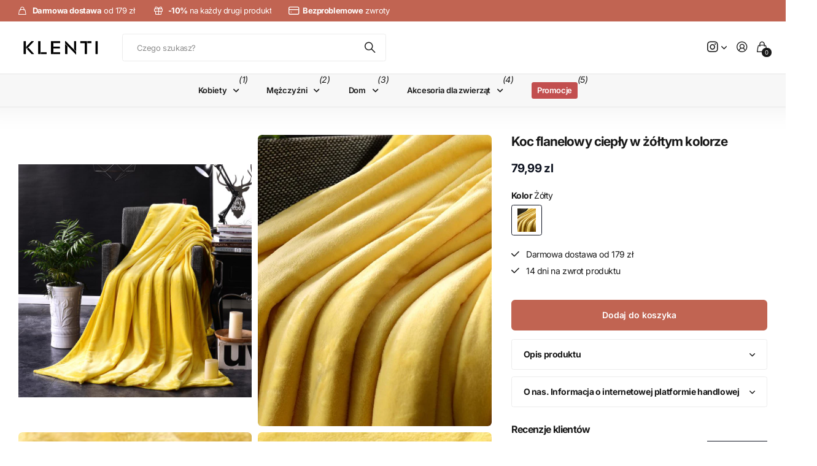

--- FILE ---
content_type: text/html; charset=utf-8
request_url: https://klenti.pl/products/koc-flanelowy-cieply
body_size: 58423
content:
<!doctype html>
<html
  lang="pl"
  data-theme="next"
  dir="ltr"
  class="no-js btn-hover-up "
>
  <head>
    <meta charset="utf-8">
    <meta http-equiv="x-ua-compatible" content="ie=edge">
    <title>
      Koc flanelowy ciepły w żółtym kolorze
       &ndash; Klenti.pl
    </title><meta name="description" content="Typ: koc Bardzo miękki Ciepły Intensywny kolor Idealny do dekoracji łóżka czy sofy Dostępny rozmiar: 100 cm x 150 cm"><meta name="theme-color" content="">
    <meta name="MobileOptimized" content="320">
    <meta name="HandheldFriendly" content="true">
    <meta
      name="viewport"
      content="width=device-width, initial-scale=1, minimum-scale=1, maximum-scale=5, viewport-fit=cover, shrink-to-fit=no"
    >
    <meta name="msapplication-config" content="//klenti.pl/cdn/shop/t/25/assets/browserconfig.xml?v=52024572095365081671761665028">
    <link rel="canonical" href="https://klenti.pl/products/koc-flanelowy-cieply">
    <link rel="preconnect" href="https://fonts.shopifycdn.com" crossorigin><link rel="preload" as="style" href="//klenti.pl/cdn/shop/t/25/assets/screen.css?v=163553309437769543821761665028">
    <link rel="preload" as="style" href="//klenti.pl/cdn/shop/t/25/assets/screen-settings.css?v=738851400902660561762155468">
    
<link rel="preload" as="font" href="//klenti.pl/cdn/fonts/inter/inter_n7.02711e6b374660cfc7915d1afc1c204e633421e4.woff2" type="font/woff2" crossorigin>
    <link rel="preload" as="font" href="//klenti.pl/cdn/fonts/inter/inter_n4.b2a3f24c19b4de56e8871f609e73ca7f6d2e2bb9.woff2" type="font/woff2" crossorigin>
    <link rel="preload" as="font" href="//klenti.pl/cdn/shop/t/25/assets/icomoon.woff?v=131928518403279058281761665028" crossorigin>
    <link media="screen" rel="stylesheet" href="//klenti.pl/cdn/shop/t/25/assets/screen.css?v=163553309437769543821761665028" id="core-css">
    
    <noscript><link rel="stylesheet" href="//klenti.pl/cdn/shop/t/25/assets/async-menu.css?v=42198473107064888151761665028"></noscript><link media="screen" rel="stylesheet" href="//klenti.pl/cdn/shop/t/25/assets/page-product.css?v=96510261905101205411761665028" id="product-css"><link media="screen" rel="stylesheet" href="//klenti.pl/cdn/shop/t/25/assets/screen-settings.css?v=738851400902660561762155468" id="custom-css"><link rel="icon" href="//klenti.pl/cdn/shop/files/KLENTI_40x40_px.png?crop=center&height=32&v=1650911914&width=32" type="image/png">
      <link rel="mask-icon" href="safari-pinned-tab.svg" color="#333333">
      <link rel="apple-touch-icon" href="apple-touch-icon.png"><script>
      document.documentElement.classList.remove('no-js');
    </script>
    <meta name="msapplication-config" content="//klenti.pl/cdn/shop/t/25/assets/browserconfig.xml?v=52024572095365081671761665028">
<meta property="og:title" content="Koc flanelowy ciepły w żółtym kolorze">
<meta property="og:type" content="product">
<meta property="og:description" content="Typ: koc Bardzo miękki Ciepły Intensywny kolor Idealny do dekoracji łóżka czy sofy Dostępny rozmiar: 100 cm x 150 cm">
<meta property="og:site_name" content="Klenti.pl">
<meta property="og:url" content="https://klenti.pl/products/koc-flanelowy-cieply">

  
  <meta property="product:price:amount" content="79.99">
  <meta property="og:price:amount" content="79.99">
  <meta property="og:price:currency" content="PLN">
  <meta property="og:availability" content="instock" />

<meta property="og:image" content="//klenti.pl/cdn/shop/products/H1ee2ec72165243f7ab220962374cd45by.jpg?crop=center&height=500&v=1670525320&width=600">

<meta name="twitter:title" content="Koc flanelowy ciepły w żółtym kolorze">
<meta name="twitter:description" content="Typ: koc Bardzo miękki Ciepły Intensywny kolor Idealny do dekoracji łóżka czy sofy Dostępny rozmiar: 100 cm x 150 cm">
<meta name="twitter:site" content="Klenti.pl">

  <meta name="twitter:card" content="//klenti.pl/cdn/shop/files/Kasztanowe_Ksztalty_Ikona_Osobiste_Logo-kopia.png?v=1648665218">

<meta property="twitter:image" content="//klenti.pl/cdn/shop/products/H1ee2ec72165243f7ab220962374cd45by.jpg?crop=center&height=500&v=1670525320&width=600">
<script type="application/ld+json">
  [{
        "@context": "https://schema.org",
        "@type": "Product",
        "name": "Koc flanelowy ciepły w żółtym kolorze",
        "url": "https://klenti.pl/products/koc-flanelowy-cieply","brand": { "@type": "Brand", "name": "eprolo" },"description": "\nTyp: koc\nBardzo miękki\nCiepły\nIntensywny kolor\nIdealny do dekoracji łóżka czy sofy\nDostępny rozmiar: 100 cm x 150 cm\n","image": "//klenti.pl/cdn/shop/products/H1ee2ec72165243f7ab220962374cd45by.jpg?crop=center&height=500&v=1670525320&width=600","gtin8": "","sku": "7267AF8787CB46BF845C3E88296E828F","offers": {
          "@type": "Offer",
          "price": "79.99",
          "url": "https://klenti.pl/products/koc-flanelowy-cieply",
          "priceValidUntil": "2027-01-25",
          "priceCurrency": "PLN",
            "availability": "https://schema.org/InStock",
            "inventoryLevel": "517"}
      },
    {
      "@context": "https://schema.org/",
      "@type": "Organization",
      "url": "https://klenti.pl/products/koc-flanelowy-cieply",
      "name": "Klenti.pl",
      "legalName": "Klenti.pl",
      "description": "Typ: koc Bardzo miękki Ciepły Intensywny kolor Idealny do dekoracji łóżka czy sofy Dostępny rozmiar: 100 cm x 150 cm","logo": "//klenti.pl/cdn/shop/files/Kasztanowe_Ksztalty_Ikona_Osobiste_Logo-kopia.png?v=1648665218",
        "image": "//klenti.pl/cdn/shop/files/Kasztanowe_Ksztalty_Ikona_Osobiste_Logo-kopia.png?v=1648665218","contactPoint": {
        "@type": "ContactPoint",
        "contactType": "Customer service",
        "telephone": "514686559"
      },
      "address": {
        "@type": "PostalAddress",
        "streetAddress": "Tomasza Zana 11a",
        "addressLocality": "Lublin",
        "postalCode": "20-601",
        "addressCountry": "POLSKA"
      }
    },
    {
      "@context": "https://schema.org",
      "@type": "WebSite",
      "url": "https://klenti.pl/products/koc-flanelowy-cieply",
      "name": "Klenti.pl",
      "description": "Typ: koc Bardzo miękki Ciepły Intensywny kolor Idealny do dekoracji łóżka czy sofy Dostępny rozmiar: 100 cm x 150 cm",
      "author": [
        {
          "@type": "Organization",
          "url": "https://www.someoneyouknow.online",
          "name": "Someoneyouknow",
          "address": {
            "@type": "PostalAddress",
            "streetAddress": "Wilhelminaplein 25",
            "addressLocality": "Eindhoven",
            "addressRegion": "NB",
            "postalCode": "5611 HG",
            "addressCountry": "NL"
          }
        }
      ]
    }
  ]
</script>

    <script>window.performance && window.performance.mark && window.performance.mark('shopify.content_for_header.start');</script><meta name="google-site-verification" content="ZtNh1j1_6y7eEcexQl-TEF8XE8n4jvFvnn84jKoaSKA">
<meta id="shopify-digital-wallet" name="shopify-digital-wallet" content="/63651119335/digital_wallets/dialog">
<link rel="alternate" type="application/json+oembed" href="https://klenti.pl/products/koc-flanelowy-cieply.oembed">
<script async="async" src="/checkouts/internal/preloads.js?locale=pl-PL"></script>
<script id="shopify-features" type="application/json">{"accessToken":"2ba0f765274ececef9480f074b8ad0ce","betas":["rich-media-storefront-analytics"],"domain":"klenti.pl","predictiveSearch":true,"shopId":63651119335,"locale":"pl"}</script>
<script>var Shopify = Shopify || {};
Shopify.shop = "klenti-pl.myshopify.com";
Shopify.locale = "pl";
Shopify.currency = {"active":"PLN","rate":"1.0"};
Shopify.country = "PL";
Shopify.theme = {"name":"Next - po zmianach kodu","id":188928065883,"schema_name":"Next","schema_version":"3.2.0","theme_store_id":2240,"role":"main"};
Shopify.theme.handle = "null";
Shopify.theme.style = {"id":null,"handle":null};
Shopify.cdnHost = "klenti.pl/cdn";
Shopify.routes = Shopify.routes || {};
Shopify.routes.root = "/";</script>
<script type="module">!function(o){(o.Shopify=o.Shopify||{}).modules=!0}(window);</script>
<script>!function(o){function n(){var o=[];function n(){o.push(Array.prototype.slice.apply(arguments))}return n.q=o,n}var t=o.Shopify=o.Shopify||{};t.loadFeatures=n(),t.autoloadFeatures=n()}(window);</script>
<script id="shop-js-analytics" type="application/json">{"pageType":"product"}</script>
<script defer="defer" async type="module" src="//klenti.pl/cdn/shopifycloud/shop-js/modules/v2/client.init-shop-cart-sync_CBup9hwf.pl.esm.js"></script>
<script defer="defer" async type="module" src="//klenti.pl/cdn/shopifycloud/shop-js/modules/v2/chunk.common_D_ekSGzr.esm.js"></script>
<script defer="defer" async type="module" src="//klenti.pl/cdn/shopifycloud/shop-js/modules/v2/chunk.modal_Djuln7dH.esm.js"></script>
<script type="module">
  await import("//klenti.pl/cdn/shopifycloud/shop-js/modules/v2/client.init-shop-cart-sync_CBup9hwf.pl.esm.js");
await import("//klenti.pl/cdn/shopifycloud/shop-js/modules/v2/chunk.common_D_ekSGzr.esm.js");
await import("//klenti.pl/cdn/shopifycloud/shop-js/modules/v2/chunk.modal_Djuln7dH.esm.js");

  window.Shopify.SignInWithShop?.initShopCartSync?.({"fedCMEnabled":true,"windoidEnabled":true});

</script>
<script>(function() {
  var isLoaded = false;
  function asyncLoad() {
    if (isLoaded) return;
    isLoaded = true;
    var urls = ["https:\/\/cdn.shopify.com\/s\/files\/1\/0636\/5111\/9335\/t\/6\/assets\/globo.filter.init.js?shop=klenti-pl.myshopify.com","https:\/\/sfdr.co\/sfdr.js?sid=43348\u0026shop=klenti-pl.myshopify.com"];
    for (var i = 0; i < urls.length; i++) {
      var s = document.createElement('script');
      s.type = 'text/javascript';
      s.async = true;
      s.src = urls[i];
      var x = document.getElementsByTagName('script')[0];
      x.parentNode.insertBefore(s, x);
    }
  };
  if(window.attachEvent) {
    window.attachEvent('onload', asyncLoad);
  } else {
    window.addEventListener('load', asyncLoad, false);
  }
})();</script>
<script id="__st">var __st={"a":63651119335,"offset":3600,"reqid":"d6fb28be-d39a-4070-b8a2-d73512803ff9-1769285210","pageurl":"klenti.pl\/products\/koc-flanelowy-cieply","u":"1537bea13386","p":"product","rtyp":"product","rid":8264959721703};</script>
<script>window.ShopifyPaypalV4VisibilityTracking = true;</script>
<script id="captcha-bootstrap">!function(){'use strict';const t='contact',e='account',n='new_comment',o=[[t,t],['blogs',n],['comments',n],[t,'customer']],c=[[e,'customer_login'],[e,'guest_login'],[e,'recover_customer_password'],[e,'create_customer']],r=t=>t.map((([t,e])=>`form[action*='/${t}']:not([data-nocaptcha='true']) input[name='form_type'][value='${e}']`)).join(','),a=t=>()=>t?[...document.querySelectorAll(t)].map((t=>t.form)):[];function s(){const t=[...o],e=r(t);return a(e)}const i='password',u='form_key',d=['recaptcha-v3-token','g-recaptcha-response','h-captcha-response',i],f=()=>{try{return window.sessionStorage}catch{return}},m='__shopify_v',_=t=>t.elements[u];function p(t,e,n=!1){try{const o=window.sessionStorage,c=JSON.parse(o.getItem(e)),{data:r}=function(t){const{data:e,action:n}=t;return t[m]||n?{data:e,action:n}:{data:t,action:n}}(c);for(const[e,n]of Object.entries(r))t.elements[e]&&(t.elements[e].value=n);n&&o.removeItem(e)}catch(o){console.error('form repopulation failed',{error:o})}}const l='form_type',E='cptcha';function T(t){t.dataset[E]=!0}const w=window,h=w.document,L='Shopify',v='ce_forms',y='captcha';let A=!1;((t,e)=>{const n=(g='f06e6c50-85a8-45c8-87d0-21a2b65856fe',I='https://cdn.shopify.com/shopifycloud/storefront-forms-hcaptcha/ce_storefront_forms_captcha_hcaptcha.v1.5.2.iife.js',D={infoText:'Chronione przez hCaptcha',privacyText:'Prywatność',termsText:'Warunki'},(t,e,n)=>{const o=w[L][v],c=o.bindForm;if(c)return c(t,g,e,D).then(n);var r;o.q.push([[t,g,e,D],n]),r=I,A||(h.body.append(Object.assign(h.createElement('script'),{id:'captcha-provider',async:!0,src:r})),A=!0)});var g,I,D;w[L]=w[L]||{},w[L][v]=w[L][v]||{},w[L][v].q=[],w[L][y]=w[L][y]||{},w[L][y].protect=function(t,e){n(t,void 0,e),T(t)},Object.freeze(w[L][y]),function(t,e,n,w,h,L){const[v,y,A,g]=function(t,e,n){const i=e?o:[],u=t?c:[],d=[...i,...u],f=r(d),m=r(i),_=r(d.filter((([t,e])=>n.includes(e))));return[a(f),a(m),a(_),s()]}(w,h,L),I=t=>{const e=t.target;return e instanceof HTMLFormElement?e:e&&e.form},D=t=>v().includes(t);t.addEventListener('submit',(t=>{const e=I(t);if(!e)return;const n=D(e)&&!e.dataset.hcaptchaBound&&!e.dataset.recaptchaBound,o=_(e),c=g().includes(e)&&(!o||!o.value);(n||c)&&t.preventDefault(),c&&!n&&(function(t){try{if(!f())return;!function(t){const e=f();if(!e)return;const n=_(t);if(!n)return;const o=n.value;o&&e.removeItem(o)}(t);const e=Array.from(Array(32),(()=>Math.random().toString(36)[2])).join('');!function(t,e){_(t)||t.append(Object.assign(document.createElement('input'),{type:'hidden',name:u})),t.elements[u].value=e}(t,e),function(t,e){const n=f();if(!n)return;const o=[...t.querySelectorAll(`input[type='${i}']`)].map((({name:t})=>t)),c=[...d,...o],r={};for(const[a,s]of new FormData(t).entries())c.includes(a)||(r[a]=s);n.setItem(e,JSON.stringify({[m]:1,action:t.action,data:r}))}(t,e)}catch(e){console.error('failed to persist form',e)}}(e),e.submit())}));const S=(t,e)=>{t&&!t.dataset[E]&&(n(t,e.some((e=>e===t))),T(t))};for(const o of['focusin','change'])t.addEventListener(o,(t=>{const e=I(t);D(e)&&S(e,y())}));const B=e.get('form_key'),M=e.get(l),P=B&&M;t.addEventListener('DOMContentLoaded',(()=>{const t=y();if(P)for(const e of t)e.elements[l].value===M&&p(e,B);[...new Set([...A(),...v().filter((t=>'true'===t.dataset.shopifyCaptcha))])].forEach((e=>S(e,t)))}))}(h,new URLSearchParams(w.location.search),n,t,e,['guest_login'])})(!0,!0)}();</script>
<script integrity="sha256-4kQ18oKyAcykRKYeNunJcIwy7WH5gtpwJnB7kiuLZ1E=" data-source-attribution="shopify.loadfeatures" defer="defer" src="//klenti.pl/cdn/shopifycloud/storefront/assets/storefront/load_feature-a0a9edcb.js" crossorigin="anonymous"></script>
<script data-source-attribution="shopify.dynamic_checkout.dynamic.init">var Shopify=Shopify||{};Shopify.PaymentButton=Shopify.PaymentButton||{isStorefrontPortableWallets:!0,init:function(){window.Shopify.PaymentButton.init=function(){};var t=document.createElement("script");t.src="https://klenti.pl/cdn/shopifycloud/portable-wallets/latest/portable-wallets.pl.js",t.type="module",document.head.appendChild(t)}};
</script>
<script data-source-attribution="shopify.dynamic_checkout.buyer_consent">
  function portableWalletsHideBuyerConsent(e){var t=document.getElementById("shopify-buyer-consent"),n=document.getElementById("shopify-subscription-policy-button");t&&n&&(t.classList.add("hidden"),t.setAttribute("aria-hidden","true"),n.removeEventListener("click",e))}function portableWalletsShowBuyerConsent(e){var t=document.getElementById("shopify-buyer-consent"),n=document.getElementById("shopify-subscription-policy-button");t&&n&&(t.classList.remove("hidden"),t.removeAttribute("aria-hidden"),n.addEventListener("click",e))}window.Shopify?.PaymentButton&&(window.Shopify.PaymentButton.hideBuyerConsent=portableWalletsHideBuyerConsent,window.Shopify.PaymentButton.showBuyerConsent=portableWalletsShowBuyerConsent);
</script>
<script data-source-attribution="shopify.dynamic_checkout.cart.bootstrap">document.addEventListener("DOMContentLoaded",(function(){function t(){return document.querySelector("shopify-accelerated-checkout-cart, shopify-accelerated-checkout")}if(t())Shopify.PaymentButton.init();else{new MutationObserver((function(e,n){t()&&(Shopify.PaymentButton.init(),n.disconnect())})).observe(document.body,{childList:!0,subtree:!0})}}));
</script>
<link id="shopify-accelerated-checkout-styles" rel="stylesheet" media="screen" href="https://klenti.pl/cdn/shopifycloud/portable-wallets/latest/accelerated-checkout-backwards-compat.css" crossorigin="anonymous">
<style id="shopify-accelerated-checkout-cart">
        #shopify-buyer-consent {
  margin-top: 1em;
  display: inline-block;
  width: 100%;
}

#shopify-buyer-consent.hidden {
  display: none;
}

#shopify-subscription-policy-button {
  background: none;
  border: none;
  padding: 0;
  text-decoration: underline;
  font-size: inherit;
  cursor: pointer;
}

#shopify-subscription-policy-button::before {
  box-shadow: none;
}

      </style>

<script>window.performance && window.performance.mark && window.performance.mark('shopify.content_for_header.end');</script>
    
    <style>
      :root {
          --scheme-1:                      #ffffff;
          --scheme-1_solid:                #ffffff;
          --scheme-1_bg:                   var(--scheme-1);
          --scheme-1_bg_dark:              var(--scheme-1_bg);
          --scheme-1_bg_var:               var(--scheme-1_bg_dark);
          --scheme-1_bg_secondary:         #f2f2f2;
          --scheme-1_fg:                   #191919;
          --scheme-1_fg_sat:               #d8d8d8;
          --scheme-1_title:                #191919;
          --scheme-1_title_solid:          #191919;

          --scheme-1_primary_btn_bg:       #0e1320;
          --scheme-1_primary_btn_bg_dark:  #030407;
          --scheme-1_primary_btn_fg:       #f2f2f2;
          --scheme-1_secondary_btn_bg:     #0e1320;
          --scheme-1_secondary_btn_bg_dark:#030407;
          --scheme-1_secondary_btn_fg:     #ffffff;
          --scheme-1_tertiary_btn_bg:      #0280ff;
          --scheme-1_tertiary_btn_bg_dark: #006edd;
          --scheme-1_tertiary_btn_fg:      #ffffff;
          --scheme-1_btn_bg:       		var(--scheme-1_primary_btn_bg);
          --scheme-1_btn_bg_dark:  		var(--scheme-1_primary_btn_bg_dark);
          --scheme-1_btn_fg:       		var(--scheme-1_primary_btn_fg);
          --scheme-1_bd:                   #ececec;
          --scheme-1_input_bg:             #ffffff;
          --scheme-1_input_bg_dark:        #f2f2f2;
          --scheme-1_input_fg:             #191919;
          --scheme-1_input_pl:             #232323;
          --scheme-1_accent:               #0e1320;
          --scheme-1_accent_gradient:      linear-gradient(120deg, rgba(49, 132, 73, 0.36), rgba(255, 243, 234, 1) 100%);
          
          --scheme-1_fg_brightness: 0; 
          
            --body_bg:            				var(--scheme-1_bg);
          
          --scheme-1_bg_darkmode:        #191919;
          --scheme-1_fg_darkmode:        #ffffff;
          --scheme-1_primary_btn_bg_darkmode: #e76c00;
          --scheme-1_primary_btn_fg_darkmode: #ffffff;
          --scheme-1_accent_darkmode:    #f9af11;
        }
        :root, [class*="palette-scheme-1"], [data-active-content*="scheme-1"] {
        --primary_bg:             var(--scheme-1_bg);
        --bg_secondary:           var(--scheme-1_bg_secondary);
        --primary_text:           var(--scheme-1_fg);
        --primary_text_h:         var(--scheme-1_title);
        --headings_text:          var(--primary_text_h);
        --headings_text_solid:    var(--scheme-1_title_solid);
        --primary_btn_bg:         var(--scheme-1_primary_btn_bg);
        --primary_btn_bg_dark:    var(--scheme-1_primary_btn_bg_dark);
        --primary_btn_fg:       var(--scheme-1_primary_btn_fg);
        --secondary_btn_bg:       var(--scheme-1_secondary_btn_bg);
        --secondary_btn_bg_dark:  var(--scheme-1_secondary_btn_bg_dark);
        --secondary_btn_fg:     var(--scheme-1_secondary_btn_fg);
        --tertiary_btn_bg:        var(--scheme-1_tertiary_btn_bg);
        --tertiary_btn_bg_dark:   var(--scheme-1_tertiary_btn_bg_dark);
        --tertiary_btn_fg:      var(--scheme-1_tertiary_btn_fg);
        --input_bg:               var(--scheme-1_input_bg);
        --input_bg_dark:          var(--scheme-1_input_bg_dark);
        --input_fg:               var(--scheme-1_input_fg);
        --input_pl:               var(--scheme-1_input_pl);
        --input_bd:               var(--scheme-1_bd);
        --custom_bd:              var(--custom_input_bd);
        --secondary_bg: 		  var(--primary_btn_bg);
        --accent:                 var(--scheme-1_accent);
        --theme_bg:               var(--accent);
        --accent_gradient:        var(--scheme-1_accent_gradient);
        --primary_text_brightness:var(--scheme-1_fg_brightness);
        --primary_default_body_text:     var(--scheme-1_fg);
        --primary_default_heading_text:  var(--scheme-1_title);
        }
        
        .day-switched {
          --scheme-1_bg:     var(--scheme-1_bg_darkmode);
          --scheme-1_fg:     var(--scheme-1_fg_darkmode);
          --scheme-1_btn_bg: var(--scheme-1_primary_btn_bg_darkmode);
          --scheme-1_btn_fg: var(--scheme-1_primary_btn_fg_darkmode);
          --scheme-1_accent: var(--scheme-1_accent_darkmode);
        }
        .day-switched, .day-switched [class*="palette-scheme-1"], .day-switched [data-active-content*="scheme-1"] {
          --primary_bg:             var(--scheme-1_bg);
          --bg_secondary:           var(--primary_bg);
          --primary_text:           var(--scheme-1_fg);
          --primary_text_h:         var(--primary_text);
          --headings_text:          var(--primary_text);
          --headings_text_solid:    var(--primary_text);
          --primary_btn_bg:         var(--scheme-1_btn_bg);
          --primary_btn_bg_dark:    var(--primary_btn_bg);
          --primary_btn_fg:         var(--scheme-1_btn_fg);
          --secondary_btn_bg:       var(--primary_btn_bg);
          --secondary_btn_bg_dark:  var(--primary_btn_bg);
          --secondary_btn_fg:       var(--primary_btn_fg);
          --tertiary_btn_bg:        var(--primary_btn_bg);
          --tertiary_btn_bg_dark:   var(--primary_btn_bg);
          --tertiary_btn_fg:        var(--primary_btn_fg);
          --primary_default_body_text:     var(--primary_text);
          --primary_default_heading_text:  var(--primary_text);
          --accent:                 var(--scheme-1_accent);
          
            --body_bg:            	var(--primary_bg);
          
        }
      :root {
          --scheme-2:                      #191919;
          --scheme-2_solid:                #191919;
          --scheme-2_bg:                   var(--scheme-2);
          --scheme-2_bg_dark:              #141414;
          --scheme-2_bg_var:               var(--scheme-2_bg_dark);
          --scheme-2_bg_secondary:         #3e3737;
          --scheme-2_fg:                   #ffffff;
          --scheme-2_fg_sat:               #ffffff;
          --scheme-2_title:                #ffffff;
          --scheme-2_title_solid:          #ffffff;

          --scheme-2_primary_btn_bg:       #ffffff;
          --scheme-2_primary_btn_bg_dark:  #ededed;
          --scheme-2_primary_btn_fg:       #191919;
          --scheme-2_secondary_btn_bg:     #e76c00;
          --scheme-2_secondary_btn_bg_dark:#c35b00;
          --scheme-2_secondary_btn_fg:     #ffffff;
          --scheme-2_tertiary_btn_bg:      #191919;
          --scheme-2_tertiary_btn_bg_dark: #070707;
          --scheme-2_tertiary_btn_fg:      #ffffff;
          --scheme-2_btn_bg:       		var(--scheme-2_primary_btn_bg);
          --scheme-2_btn_bg_dark:  		var(--scheme-2_primary_btn_bg_dark);
          --scheme-2_btn_fg:       		var(--scheme-2_primary_btn_fg);
          --scheme-2_bd:                   #ececec;
          --scheme-2_input_bg:             #ffffff;
          --scheme-2_input_bg_dark:        #f2f2f2;
          --scheme-2_input_fg:             #191919;
          --scheme-2_input_pl:             #232323;
          --scheme-2_accent:               #0280ff;
          --scheme-2_accent_gradient:      #0280ff;
          
          --scheme-2_fg_brightness: 1; 
          
          --scheme-2_bg_darkmode:        #191919;
          --scheme-2_fg_darkmode:        #ffffff;
          --scheme-2_primary_btn_bg_darkmode: #e76c00;
          --scheme-2_primary_btn_fg_darkmode: #ffffff;
          --scheme-2_accent_darkmode:    #f9af11;
        }
        [class*="palette-scheme-2"], [data-active-content*="scheme-2"] {
        --primary_bg:             var(--scheme-2_bg);
        --bg_secondary:           var(--scheme-2_bg_secondary);
        --primary_text:           var(--scheme-2_fg);
        --primary_text_h:         var(--scheme-2_title);
        --headings_text:          var(--primary_text_h);
        --headings_text_solid:    var(--scheme-2_title_solid);
        --primary_btn_bg:         var(--scheme-2_primary_btn_bg);
        --primary_btn_bg_dark:    var(--scheme-2_primary_btn_bg_dark);
        --primary_btn_fg:       var(--scheme-2_primary_btn_fg);
        --secondary_btn_bg:       var(--scheme-2_secondary_btn_bg);
        --secondary_btn_bg_dark:  var(--scheme-2_secondary_btn_bg_dark);
        --secondary_btn_fg:     var(--scheme-2_secondary_btn_fg);
        --tertiary_btn_bg:        var(--scheme-2_tertiary_btn_bg);
        --tertiary_btn_bg_dark:   var(--scheme-2_tertiary_btn_bg_dark);
        --tertiary_btn_fg:      var(--scheme-2_tertiary_btn_fg);
        --input_bg:               var(--scheme-2_input_bg);
        --input_bg_dark:          var(--scheme-2_input_bg_dark);
        --input_fg:               var(--scheme-2_input_fg);
        --input_pl:               var(--scheme-2_input_pl);
        --input_bd:               var(--scheme-2_bd);
        --custom_bd:              var(--custom_input_bd);
        --secondary_bg: 		  var(--primary_btn_bg);
        --accent:                 var(--scheme-2_accent);
        --theme_bg:               var(--accent);
        --accent_gradient:        var(--scheme-2_accent_gradient);
        --primary_text_brightness:var(--scheme-2_fg_brightness);
        --primary_default_body_text:     var(--scheme-1_fg);
        --primary_default_heading_text:  var(--scheme-1_title);
        }
        
        .day-switched {
          --scheme-2_bg:     var(--scheme-2_bg_darkmode);
          --scheme-2_fg:     var(--scheme-2_fg_darkmode);
          --scheme-2_btn_bg: var(--scheme-2_primary_btn_bg_darkmode);
          --scheme-2_btn_fg: var(--scheme-2_primary_btn_fg_darkmode);
          --scheme-2_accent: var(--scheme-2_accent_darkmode);
        }
        .day-switched [class*="palette-scheme-2"], .day-switched [data-active-content*="scheme-2"] {
          --primary_bg:             var(--scheme-2_bg);
          --bg_secondary:           var(--primary_bg);
          --primary_text:           var(--scheme-2_fg);
          --primary_text_h:         var(--primary_text);
          --headings_text:          var(--primary_text);
          --headings_text_solid:    var(--primary_text);
          --primary_btn_bg:         var(--scheme-2_btn_bg);
          --primary_btn_bg_dark:    var(--primary_btn_bg);
          --primary_btn_fg:         var(--scheme-2_btn_fg);
          --secondary_btn_bg:       var(--primary_btn_bg);
          --secondary_btn_bg_dark:  var(--primary_btn_bg);
          --secondary_btn_fg:       var(--primary_btn_fg);
          --tertiary_btn_bg:        var(--primary_btn_bg);
          --tertiary_btn_bg_dark:   var(--primary_btn_bg);
          --tertiary_btn_fg:        var(--primary_btn_fg);
          --primary_default_body_text:     var(--primary_text);
          --primary_default_heading_text:  var(--primary_text);
          --accent:                 var(--scheme-2_accent);
          
        }
      :root {
          --scheme-3:                      #f7f7f7;
          --scheme-3_solid:                #f7f7f7;
          --scheme-3_bg:                   var(--scheme-3);
          --scheme-3_bg_dark:              #f2f2f2;
          --scheme-3_bg_var:               var(--scheme-3_bg_dark);
          --scheme-3_bg_secondary:         #ffffff;
          --scheme-3_fg:                   #191919;
          --scheme-3_fg_sat:               #d8d8d8;
          --scheme-3_title:                #191919;
          --scheme-3_title_solid:          #191919;

          --scheme-3_primary_btn_bg:       #0280ff;
          --scheme-3_primary_btn_bg_dark:  #006edd;
          --scheme-3_primary_btn_fg:       #ffffff;
          --scheme-3_secondary_btn_bg:     #e76c00;
          --scheme-3_secondary_btn_bg_dark:#c35b00;
          --scheme-3_secondary_btn_fg:     #ffffff;
          --scheme-3_tertiary_btn_bg:      #191919;
          --scheme-3_tertiary_btn_bg_dark: #070707;
          --scheme-3_tertiary_btn_fg:      #ffffff;
          --scheme-3_btn_bg:       		var(--scheme-3_primary_btn_bg);
          --scheme-3_btn_bg_dark:  		var(--scheme-3_primary_btn_bg_dark);
          --scheme-3_btn_fg:       		var(--scheme-3_primary_btn_fg);
          --scheme-3_bd:                   #e5e5e5;
          --scheme-3_input_bg:             #ffffff;
          --scheme-3_input_bg_dark:        #f2f2f2;
          --scheme-3_input_fg:             #191919;
          --scheme-3_input_pl:             #232323;
          --scheme-3_accent:               #e76c00;
          --scheme-3_accent_gradient:      #e76c00;
          
          --scheme-3_fg_brightness: 0; 
          
          --scheme-3_bg_darkmode:        #191919;
          --scheme-3_fg_darkmode:        #ffffff;
          --scheme-3_primary_btn_bg_darkmode: #e76c00;
          --scheme-3_primary_btn_fg_darkmode: #ffffff;
          --scheme-3_accent_darkmode:    #f9af11;
        }
        [class*="palette-scheme-3"], [data-active-content*="scheme-3"] {
        --primary_bg:             var(--scheme-3_bg);
        --bg_secondary:           var(--scheme-3_bg_secondary);
        --primary_text:           var(--scheme-3_fg);
        --primary_text_h:         var(--scheme-3_title);
        --headings_text:          var(--primary_text_h);
        --headings_text_solid:    var(--scheme-3_title_solid);
        --primary_btn_bg:         var(--scheme-3_primary_btn_bg);
        --primary_btn_bg_dark:    var(--scheme-3_primary_btn_bg_dark);
        --primary_btn_fg:       var(--scheme-3_primary_btn_fg);
        --secondary_btn_bg:       var(--scheme-3_secondary_btn_bg);
        --secondary_btn_bg_dark:  var(--scheme-3_secondary_btn_bg_dark);
        --secondary_btn_fg:     var(--scheme-3_secondary_btn_fg);
        --tertiary_btn_bg:        var(--scheme-3_tertiary_btn_bg);
        --tertiary_btn_bg_dark:   var(--scheme-3_tertiary_btn_bg_dark);
        --tertiary_btn_fg:      var(--scheme-3_tertiary_btn_fg);
        --input_bg:               var(--scheme-3_input_bg);
        --input_bg_dark:          var(--scheme-3_input_bg_dark);
        --input_fg:               var(--scheme-3_input_fg);
        --input_pl:               var(--scheme-3_input_pl);
        --input_bd:               var(--scheme-3_bd);
        --custom_bd:              var(--custom_input_bd);
        --secondary_bg: 		  var(--primary_btn_bg);
        --accent:                 var(--scheme-3_accent);
        --theme_bg:               var(--accent);
        --accent_gradient:        var(--scheme-3_accent_gradient);
        --primary_text_brightness:var(--scheme-3_fg_brightness);
        --primary_default_body_text:     var(--scheme-1_fg);
        --primary_default_heading_text:  var(--scheme-1_title);
        }
        
        .day-switched {
          --scheme-3_bg:     var(--scheme-3_bg_darkmode);
          --scheme-3_fg:     var(--scheme-3_fg_darkmode);
          --scheme-3_btn_bg: var(--scheme-3_primary_btn_bg_darkmode);
          --scheme-3_btn_fg: var(--scheme-3_primary_btn_fg_darkmode);
          --scheme-3_accent: var(--scheme-3_accent_darkmode);
        }
        .day-switched [class*="palette-scheme-3"], .day-switched [data-active-content*="scheme-3"] {
          --primary_bg:             var(--scheme-3_bg);
          --bg_secondary:           var(--primary_bg);
          --primary_text:           var(--scheme-3_fg);
          --primary_text_h:         var(--primary_text);
          --headings_text:          var(--primary_text);
          --headings_text_solid:    var(--primary_text);
          --primary_btn_bg:         var(--scheme-3_btn_bg);
          --primary_btn_bg_dark:    var(--primary_btn_bg);
          --primary_btn_fg:         var(--scheme-3_btn_fg);
          --secondary_btn_bg:       var(--primary_btn_bg);
          --secondary_btn_bg_dark:  var(--primary_btn_bg);
          --secondary_btn_fg:       var(--primary_btn_fg);
          --tertiary_btn_bg:        var(--primary_btn_bg);
          --tertiary_btn_bg_dark:   var(--primary_btn_bg);
          --tertiary_btn_fg:        var(--primary_btn_fg);
          --primary_default_body_text:     var(--primary_text);
          --primary_default_heading_text:  var(--primary_text);
          --accent:                 var(--scheme-3_accent);
          
        }
      :root {
          --scheme-4:                      #c16452;
          --scheme-4_solid:                #c16452;
          --scheme-4_bg:                   var(--scheme-4);
          --scheme-4_bg_dark:              #be5d4a;
          --scheme-4_bg_var:               var(--scheme-4_bg_dark);
          --scheme-4_bg_secondary:         #020101;
          --scheme-4_fg:                   #ffffff;
          --scheme-4_fg_sat:               #ffffff;
          --scheme-4_title:                #ffffff;
          --scheme-4_title_solid:          #ffffff;

          --scheme-4_primary_btn_bg:       #ffffff;
          --scheme-4_primary_btn_bg_dark:  #ededed;
          --scheme-4_primary_btn_fg:       #191919;
          --scheme-4_secondary_btn_bg:     #0e1320;
          --scheme-4_secondary_btn_bg_dark:#030407;
          --scheme-4_secondary_btn_fg:     #ffffff;
          --scheme-4_tertiary_btn_bg:      #f2f1ec;
          --scheme-4_tertiary_btn_bg_dark: #e3e1d7;
          --scheme-4_tertiary_btn_fg:      #191919;
          --scheme-4_btn_bg:       		var(--scheme-4_primary_btn_bg);
          --scheme-4_btn_bg_dark:  		var(--scheme-4_primary_btn_bg_dark);
          --scheme-4_btn_fg:       		var(--scheme-4_primary_btn_fg);
          --scheme-4_bd:                   #e5e5e5;
          --scheme-4_input_bg:             #ffffff;
          --scheme-4_input_bg_dark:        #f2f2f2;
          --scheme-4_input_fg:             #191919;
          --scheme-4_input_pl:             #232323;
          --scheme-4_accent:               #0280ff;
          --scheme-4_accent_gradient:      #0280ff;
          
          --scheme-4_fg_brightness: 1; 
          
          --scheme-4_bg_darkmode:        #191919;
          --scheme-4_fg_darkmode:        #ffffff;
          --scheme-4_primary_btn_bg_darkmode: #c16452;
          --scheme-4_primary_btn_fg_darkmode: #ffffff;
          --scheme-4_accent_darkmode:    #f9af11;
        }
        [class*="palette-scheme-4"], [data-active-content*="scheme-4"] {
        --primary_bg:             var(--scheme-4_bg);
        --bg_secondary:           var(--scheme-4_bg_secondary);
        --primary_text:           var(--scheme-4_fg);
        --primary_text_h:         var(--scheme-4_title);
        --headings_text:          var(--primary_text_h);
        --headings_text_solid:    var(--scheme-4_title_solid);
        --primary_btn_bg:         var(--scheme-4_primary_btn_bg);
        --primary_btn_bg_dark:    var(--scheme-4_primary_btn_bg_dark);
        --primary_btn_fg:       var(--scheme-4_primary_btn_fg);
        --secondary_btn_bg:       var(--scheme-4_secondary_btn_bg);
        --secondary_btn_bg_dark:  var(--scheme-4_secondary_btn_bg_dark);
        --secondary_btn_fg:     var(--scheme-4_secondary_btn_fg);
        --tertiary_btn_bg:        var(--scheme-4_tertiary_btn_bg);
        --tertiary_btn_bg_dark:   var(--scheme-4_tertiary_btn_bg_dark);
        --tertiary_btn_fg:      var(--scheme-4_tertiary_btn_fg);
        --input_bg:               var(--scheme-4_input_bg);
        --input_bg_dark:          var(--scheme-4_input_bg_dark);
        --input_fg:               var(--scheme-4_input_fg);
        --input_pl:               var(--scheme-4_input_pl);
        --input_bd:               var(--scheme-4_bd);
        --custom_bd:              var(--custom_input_bd);
        --secondary_bg: 		  var(--primary_btn_bg);
        --accent:                 var(--scheme-4_accent);
        --theme_bg:               var(--accent);
        --accent_gradient:        var(--scheme-4_accent_gradient);
        --primary_text_brightness:var(--scheme-4_fg_brightness);
        --primary_default_body_text:     var(--scheme-1_fg);
        --primary_default_heading_text:  var(--scheme-1_title);
        }
        
        .day-switched {
          --scheme-4_bg:     var(--scheme-4_bg_darkmode);
          --scheme-4_fg:     var(--scheme-4_fg_darkmode);
          --scheme-4_btn_bg: var(--scheme-4_primary_btn_bg_darkmode);
          --scheme-4_btn_fg: var(--scheme-4_primary_btn_fg_darkmode);
          --scheme-4_accent: var(--scheme-4_accent_darkmode);
        }
        .day-switched [class*="palette-scheme-4"], .day-switched [data-active-content*="scheme-4"] {
          --primary_bg:             var(--scheme-4_bg);
          --bg_secondary:           var(--primary_bg);
          --primary_text:           var(--scheme-4_fg);
          --primary_text_h:         var(--primary_text);
          --headings_text:          var(--primary_text);
          --headings_text_solid:    var(--primary_text);
          --primary_btn_bg:         var(--scheme-4_btn_bg);
          --primary_btn_bg_dark:    var(--primary_btn_bg);
          --primary_btn_fg:         var(--scheme-4_btn_fg);
          --secondary_btn_bg:       var(--primary_btn_bg);
          --secondary_btn_bg_dark:  var(--primary_btn_bg);
          --secondary_btn_fg:       var(--primary_btn_fg);
          --tertiary_btn_bg:        var(--primary_btn_bg);
          --tertiary_btn_bg_dark:   var(--primary_btn_bg);
          --tertiary_btn_fg:        var(--primary_btn_fg);
          --primary_default_body_text:     var(--primary_text);
          --primary_default_heading_text:  var(--primary_text);
          --accent:                 var(--scheme-4_accent);
          
        }
      :root {
          --scheme-5:                      #0280ff;
          --scheme-5_solid:                #0280ff;
          --scheme-5_bg:                   var(--scheme-5);
          --scheme-5_bg_dark:              #007bf7;
          --scheme-5_bg_var:               var(--scheme-5_bg_dark);
          --scheme-5_bg_secondary:         #ffffff;
          --scheme-5_fg:                   #ffffff;
          --scheme-5_fg_sat:               #ffffff;
          --scheme-5_title:                #ffffff;
          --scheme-5_title_solid:          #ffffff;

          --scheme-5_primary_btn_bg:       #ffffff;
          --scheme-5_primary_btn_bg_dark:  #ededed;
          --scheme-5_primary_btn_fg:       #191919;
          --scheme-5_secondary_btn_bg:     #e76c00;
          --scheme-5_secondary_btn_bg_dark:#c35b00;
          --scheme-5_secondary_btn_fg:     #ffffff;
          --scheme-5_tertiary_btn_bg:      #191919;
          --scheme-5_tertiary_btn_bg_dark: #070707;
          --scheme-5_tertiary_btn_fg:      #ffffff;
          --scheme-5_btn_bg:       		var(--scheme-5_primary_btn_bg);
          --scheme-5_btn_bg_dark:  		var(--scheme-5_primary_btn_bg_dark);
          --scheme-5_btn_fg:       		var(--scheme-5_primary_btn_fg);
          --scheme-5_bd:                   #e5e5e5;
          --scheme-5_input_bg:             #ffffff;
          --scheme-5_input_bg_dark:        #f2f2f2;
          --scheme-5_input_fg:             #191919;
          --scheme-5_input_pl:             #232323;
          --scheme-5_accent:               #0280ff;
          --scheme-5_accent_gradient:      #0280ff;
          
          --scheme-5_fg_brightness: 1; 
          
          --scheme-5_bg_darkmode:        #191919;
          --scheme-5_fg_darkmode:        #ffffff;
          --scheme-5_primary_btn_bg_darkmode: #e76c00;
          --scheme-5_primary_btn_fg_darkmode: #ffffff;
          --scheme-5_accent_darkmode:    #f9af11;
        }
        [class*="palette-scheme-5"], [data-active-content*="scheme-5"] {
        --primary_bg:             var(--scheme-5_bg);
        --bg_secondary:           var(--scheme-5_bg_secondary);
        --primary_text:           var(--scheme-5_fg);
        --primary_text_h:         var(--scheme-5_title);
        --headings_text:          var(--primary_text_h);
        --headings_text_solid:    var(--scheme-5_title_solid);
        --primary_btn_bg:         var(--scheme-5_primary_btn_bg);
        --primary_btn_bg_dark:    var(--scheme-5_primary_btn_bg_dark);
        --primary_btn_fg:       var(--scheme-5_primary_btn_fg);
        --secondary_btn_bg:       var(--scheme-5_secondary_btn_bg);
        --secondary_btn_bg_dark:  var(--scheme-5_secondary_btn_bg_dark);
        --secondary_btn_fg:     var(--scheme-5_secondary_btn_fg);
        --tertiary_btn_bg:        var(--scheme-5_tertiary_btn_bg);
        --tertiary_btn_bg_dark:   var(--scheme-5_tertiary_btn_bg_dark);
        --tertiary_btn_fg:      var(--scheme-5_tertiary_btn_fg);
        --input_bg:               var(--scheme-5_input_bg);
        --input_bg_dark:          var(--scheme-5_input_bg_dark);
        --input_fg:               var(--scheme-5_input_fg);
        --input_pl:               var(--scheme-5_input_pl);
        --input_bd:               var(--scheme-5_bd);
        --custom_bd:              var(--custom_input_bd);
        --secondary_bg: 		  var(--primary_btn_bg);
        --accent:                 var(--scheme-5_accent);
        --theme_bg:               var(--accent);
        --accent_gradient:        var(--scheme-5_accent_gradient);
        --primary_text_brightness:var(--scheme-5_fg_brightness);
        --primary_default_body_text:     var(--scheme-1_fg);
        --primary_default_heading_text:  var(--scheme-1_title);
        }
        
        .day-switched {
          --scheme-5_bg:     var(--scheme-5_bg_darkmode);
          --scheme-5_fg:     var(--scheme-5_fg_darkmode);
          --scheme-5_btn_bg: var(--scheme-5_primary_btn_bg_darkmode);
          --scheme-5_btn_fg: var(--scheme-5_primary_btn_fg_darkmode);
          --scheme-5_accent: var(--scheme-5_accent_darkmode);
        }
        .day-switched [class*="palette-scheme-5"], .day-switched [data-active-content*="scheme-5"] {
          --primary_bg:             var(--scheme-5_bg);
          --bg_secondary:           var(--primary_bg);
          --primary_text:           var(--scheme-5_fg);
          --primary_text_h:         var(--primary_text);
          --headings_text:          var(--primary_text);
          --headings_text_solid:    var(--primary_text);
          --primary_btn_bg:         var(--scheme-5_btn_bg);
          --primary_btn_bg_dark:    var(--primary_btn_bg);
          --primary_btn_fg:         var(--scheme-5_btn_fg);
          --secondary_btn_bg:       var(--primary_btn_bg);
          --secondary_btn_bg_dark:  var(--primary_btn_bg);
          --secondary_btn_fg:       var(--primary_btn_fg);
          --tertiary_btn_bg:        var(--primary_btn_bg);
          --tertiary_btn_bg_dark:   var(--primary_btn_bg);
          --tertiary_btn_fg:        var(--primary_btn_fg);
          --primary_default_body_text:     var(--primary_text);
          --primary_default_heading_text:  var(--primary_text);
          --accent:                 var(--scheme-5_accent);
          
        }
      :root {
          --scheme-6:                      #edebe6;
          --scheme-6_solid:                #edebe6;
          --scheme-6_bg:                   var(--scheme-6);
          --scheme-6_bg_dark:              #e9e6e0;
          --scheme-6_bg_var:               var(--scheme-6_bg_dark);
          --scheme-6_bg_secondary:         #fcf9f1;
          --scheme-6_fg:                   #191919;
          --scheme-6_fg_sat:               #d8d8d8;
          --scheme-6_title:                #191919;
          --scheme-6_title_solid:          #191919;

          --scheme-6_primary_btn_bg:       #e76c00;
          --scheme-6_primary_btn_bg_dark:  #c35b00;
          --scheme-6_primary_btn_fg:       #ffffff;
          --scheme-6_secondary_btn_bg:     #0280ff;
          --scheme-6_secondary_btn_bg_dark:#006edd;
          --scheme-6_secondary_btn_fg:     #ffffff;
          --scheme-6_tertiary_btn_bg:      #191919;
          --scheme-6_tertiary_btn_bg_dark: #070707;
          --scheme-6_tertiary_btn_fg:      #ffffff;
          --scheme-6_btn_bg:       		var(--scheme-6_primary_btn_bg);
          --scheme-6_btn_bg_dark:  		var(--scheme-6_primary_btn_bg_dark);
          --scheme-6_btn_fg:       		var(--scheme-6_primary_btn_fg);
          --scheme-6_bd:                   #e5e5e5;
          --scheme-6_input_bg:             #ffffff;
          --scheme-6_input_bg_dark:        #f2f2f2;
          --scheme-6_input_fg:             #191919;
          --scheme-6_input_pl:             #232323;
          --scheme-6_accent:               #0280ff;
          --scheme-6_accent_gradient:      #0280ff;
          
          --scheme-6_fg_brightness: 0; 
          
          --scheme-6_bg_darkmode:        #191919;
          --scheme-6_fg_darkmode:        #ffffff;
          --scheme-6_primary_btn_bg_darkmode: #e76c00;
          --scheme-6_primary_btn_fg_darkmode: #ffffff;
          --scheme-6_accent_darkmode:    #f9af11;
        }
        [class*="palette-scheme-6"], [data-active-content*="scheme-6"] {
        --primary_bg:             var(--scheme-6_bg);
        --bg_secondary:           var(--scheme-6_bg_secondary);
        --primary_text:           var(--scheme-6_fg);
        --primary_text_h:         var(--scheme-6_title);
        --headings_text:          var(--primary_text_h);
        --headings_text_solid:    var(--scheme-6_title_solid);
        --primary_btn_bg:         var(--scheme-6_primary_btn_bg);
        --primary_btn_bg_dark:    var(--scheme-6_primary_btn_bg_dark);
        --primary_btn_fg:       var(--scheme-6_primary_btn_fg);
        --secondary_btn_bg:       var(--scheme-6_secondary_btn_bg);
        --secondary_btn_bg_dark:  var(--scheme-6_secondary_btn_bg_dark);
        --secondary_btn_fg:     var(--scheme-6_secondary_btn_fg);
        --tertiary_btn_bg:        var(--scheme-6_tertiary_btn_bg);
        --tertiary_btn_bg_dark:   var(--scheme-6_tertiary_btn_bg_dark);
        --tertiary_btn_fg:      var(--scheme-6_tertiary_btn_fg);
        --input_bg:               var(--scheme-6_input_bg);
        --input_bg_dark:          var(--scheme-6_input_bg_dark);
        --input_fg:               var(--scheme-6_input_fg);
        --input_pl:               var(--scheme-6_input_pl);
        --input_bd:               var(--scheme-6_bd);
        --custom_bd:              var(--custom_input_bd);
        --secondary_bg: 		  var(--primary_btn_bg);
        --accent:                 var(--scheme-6_accent);
        --theme_bg:               var(--accent);
        --accent_gradient:        var(--scheme-6_accent_gradient);
        --primary_text_brightness:var(--scheme-6_fg_brightness);
        --primary_default_body_text:     var(--scheme-1_fg);
        --primary_default_heading_text:  var(--scheme-1_title);
        }
        
        .day-switched {
          --scheme-6_bg:     var(--scheme-6_bg_darkmode);
          --scheme-6_fg:     var(--scheme-6_fg_darkmode);
          --scheme-6_btn_bg: var(--scheme-6_primary_btn_bg_darkmode);
          --scheme-6_btn_fg: var(--scheme-6_primary_btn_fg_darkmode);
          --scheme-6_accent: var(--scheme-6_accent_darkmode);
        }
        .day-switched [class*="palette-scheme-6"], .day-switched [data-active-content*="scheme-6"] {
          --primary_bg:             var(--scheme-6_bg);
          --bg_secondary:           var(--primary_bg);
          --primary_text:           var(--scheme-6_fg);
          --primary_text_h:         var(--primary_text);
          --headings_text:          var(--primary_text);
          --headings_text_solid:    var(--primary_text);
          --primary_btn_bg:         var(--scheme-6_btn_bg);
          --primary_btn_bg_dark:    var(--primary_btn_bg);
          --primary_btn_fg:         var(--scheme-6_btn_fg);
          --secondary_btn_bg:       var(--primary_btn_bg);
          --secondary_btn_bg_dark:  var(--primary_btn_bg);
          --secondary_btn_fg:       var(--primary_btn_fg);
          --tertiary_btn_bg:        var(--primary_btn_bg);
          --tertiary_btn_bg_dark:   var(--primary_btn_bg);
          --tertiary_btn_fg:        var(--primary_btn_fg);
          --primary_default_body_text:     var(--primary_text);
          --primary_default_heading_text:  var(--primary_text);
          --accent:                 var(--scheme-6_accent);
          
        }
      :root {
          --scheme-7:                      linear-gradient(120deg, rgba(255, 243, 234, 1) 4%, rgba(161, 80, 36, 0.4) 100%);
          --scheme-7_solid:                #f7f7f7;
          --scheme-7_bg:                   var(--scheme-7);
          --scheme-7_bg_dark:              #f2f2f2;
          --scheme-7_bg_var:               var(--scheme-7_bg_dark);
          --scheme-7_bg_secondary:         #ffffff;
          --scheme-7_fg:                   #191919;
          --scheme-7_fg_sat:               #d8d8d8;
          --scheme-7_title:                #191919;
          --scheme-7_title_solid:          #191919;

          --scheme-7_primary_btn_bg:       #e76c00;
          --scheme-7_primary_btn_bg_dark:  #c35b00;
          --scheme-7_primary_btn_fg:       #ffffff;
          --scheme-7_secondary_btn_bg:     #0280ff;
          --scheme-7_secondary_btn_bg_dark:#006edd;
          --scheme-7_secondary_btn_fg:     #ffffff;
          --scheme-7_tertiary_btn_bg:      #191919;
          --scheme-7_tertiary_btn_bg_dark: #070707;
          --scheme-7_tertiary_btn_fg:      #ffffff;
          --scheme-7_btn_bg:       		var(--scheme-7_primary_btn_bg);
          --scheme-7_btn_bg_dark:  		var(--scheme-7_primary_btn_bg_dark);
          --scheme-7_btn_fg:       		var(--scheme-7_primary_btn_fg);
          --scheme-7_bd:                   #e5e5e5;
          --scheme-7_input_bg:             #ffffff;
          --scheme-7_input_bg_dark:        #f2f2f2;
          --scheme-7_input_fg:             #e76c00;
          --scheme-7_input_pl:             #fb7600;
          --scheme-7_accent:               #0280ff;
          --scheme-7_accent_gradient:      #0280ff;
          
          --scheme-7_fg_brightness: 0; 
          
          --scheme-7_bg_darkmode:        #191919;
          --scheme-7_fg_darkmode:        #ffffff;
          --scheme-7_primary_btn_bg_darkmode: #e76c00;
          --scheme-7_primary_btn_fg_darkmode: #ffffff;
          --scheme-7_accent_darkmode:    #f9af11;
        }
        [class*="palette-scheme-7"], [data-active-content*="scheme-7"] {
        --primary_bg:             var(--scheme-7_bg);
        --bg_secondary:           var(--scheme-7_bg_secondary);
        --primary_text:           var(--scheme-7_fg);
        --primary_text_h:         var(--scheme-7_title);
        --headings_text:          var(--primary_text_h);
        --headings_text_solid:    var(--scheme-7_title_solid);
        --primary_btn_bg:         var(--scheme-7_primary_btn_bg);
        --primary_btn_bg_dark:    var(--scheme-7_primary_btn_bg_dark);
        --primary_btn_fg:       var(--scheme-7_primary_btn_fg);
        --secondary_btn_bg:       var(--scheme-7_secondary_btn_bg);
        --secondary_btn_bg_dark:  var(--scheme-7_secondary_btn_bg_dark);
        --secondary_btn_fg:     var(--scheme-7_secondary_btn_fg);
        --tertiary_btn_bg:        var(--scheme-7_tertiary_btn_bg);
        --tertiary_btn_bg_dark:   var(--scheme-7_tertiary_btn_bg_dark);
        --tertiary_btn_fg:      var(--scheme-7_tertiary_btn_fg);
        --input_bg:               var(--scheme-7_input_bg);
        --input_bg_dark:          var(--scheme-7_input_bg_dark);
        --input_fg:               var(--scheme-7_input_fg);
        --input_pl:               var(--scheme-7_input_pl);
        --input_bd:               var(--scheme-7_bd);
        --custom_bd:              var(--custom_input_bd);
        --secondary_bg: 		  var(--primary_btn_bg);
        --accent:                 var(--scheme-7_accent);
        --theme_bg:               var(--accent);
        --accent_gradient:        var(--scheme-7_accent_gradient);
        --primary_text_brightness:var(--scheme-7_fg_brightness);
        --primary_default_body_text:     var(--scheme-1_fg);
        --primary_default_heading_text:  var(--scheme-1_title);
        }
        
        .day-switched {
          --scheme-7_bg:     var(--scheme-7_bg_darkmode);
          --scheme-7_fg:     var(--scheme-7_fg_darkmode);
          --scheme-7_btn_bg: var(--scheme-7_primary_btn_bg_darkmode);
          --scheme-7_btn_fg: var(--scheme-7_primary_btn_fg_darkmode);
          --scheme-7_accent: var(--scheme-7_accent_darkmode);
        }
        .day-switched [class*="palette-scheme-7"], .day-switched [data-active-content*="scheme-7"] {
          --primary_bg:             var(--scheme-7_bg);
          --bg_secondary:           var(--primary_bg);
          --primary_text:           var(--scheme-7_fg);
          --primary_text_h:         var(--primary_text);
          --headings_text:          var(--primary_text);
          --headings_text_solid:    var(--primary_text);
          --primary_btn_bg:         var(--scheme-7_btn_bg);
          --primary_btn_bg_dark:    var(--primary_btn_bg);
          --primary_btn_fg:         var(--scheme-7_btn_fg);
          --secondary_btn_bg:       var(--primary_btn_bg);
          --secondary_btn_bg_dark:  var(--primary_btn_bg);
          --secondary_btn_fg:       var(--primary_btn_fg);
          --tertiary_btn_bg:        var(--primary_btn_bg);
          --tertiary_btn_bg_dark:   var(--primary_btn_bg);
          --tertiary_btn_fg:        var(--primary_btn_fg);
          --primary_default_body_text:     var(--primary_text);
          --primary_default_heading_text:  var(--primary_text);
          --accent:                 var(--scheme-7_accent);
          
        }
      :root {
          --scheme-8:                      linear-gradient(170deg, rgba(231, 108, 0, 1) 3%, rgba(237, 138, 51, 1) 100%);
          --scheme-8_solid:                #e76c00;
          --scheme-8_bg:                   var(--scheme-8);
          --scheme-8_bg_dark:              #dd6700;
          --scheme-8_bg_var:               var(--scheme-8_bg_dark);
          --scheme-8_bg_secondary:         #ffffff;
          --scheme-8_fg:                   #ffffff;
          --scheme-8_fg_sat:               #ffffff;
          --scheme-8_title:                #ffffff;
          --scheme-8_title_solid:          #ffffff;

          --scheme-8_primary_btn_bg:       #ffffff;
          --scheme-8_primary_btn_bg_dark:  #ededed;
          --scheme-8_primary_btn_fg:       #191919;
          --scheme-8_secondary_btn_bg:     #0280ff;
          --scheme-8_secondary_btn_bg_dark:#006edd;
          --scheme-8_secondary_btn_fg:     #ffffff;
          --scheme-8_tertiary_btn_bg:      #e76c00;
          --scheme-8_tertiary_btn_bg_dark: #c35b00;
          --scheme-8_tertiary_btn_fg:      #ffffff;
          --scheme-8_btn_bg:       		var(--scheme-8_primary_btn_bg);
          --scheme-8_btn_bg_dark:  		var(--scheme-8_primary_btn_bg_dark);
          --scheme-8_btn_fg:       		var(--scheme-8_primary_btn_fg);
          --scheme-8_bd:                   #e5e5e5;
          --scheme-8_input_bg:             #ffffff;
          --scheme-8_input_bg_dark:        #f2f2f2;
          --scheme-8_input_fg:             #191919;
          --scheme-8_input_pl:             #232323;
          --scheme-8_accent:               #0280ff;
          --scheme-8_accent_gradient:      #0280ff;
          
          --scheme-8_fg_brightness: 1; 
          
          --scheme-8_bg_darkmode:        #191919;
          --scheme-8_fg_darkmode:        #ffffff;
          --scheme-8_primary_btn_bg_darkmode: #e76c00;
          --scheme-8_primary_btn_fg_darkmode: #ffffff;
          --scheme-8_accent_darkmode:    #f9af11;
        }
        [class*="palette-scheme-8"], [data-active-content*="scheme-8"] {
        --primary_bg:             var(--scheme-8_bg);
        --bg_secondary:           var(--scheme-8_bg_secondary);
        --primary_text:           var(--scheme-8_fg);
        --primary_text_h:         var(--scheme-8_title);
        --headings_text:          var(--primary_text_h);
        --headings_text_solid:    var(--scheme-8_title_solid);
        --primary_btn_bg:         var(--scheme-8_primary_btn_bg);
        --primary_btn_bg_dark:    var(--scheme-8_primary_btn_bg_dark);
        --primary_btn_fg:       var(--scheme-8_primary_btn_fg);
        --secondary_btn_bg:       var(--scheme-8_secondary_btn_bg);
        --secondary_btn_bg_dark:  var(--scheme-8_secondary_btn_bg_dark);
        --secondary_btn_fg:     var(--scheme-8_secondary_btn_fg);
        --tertiary_btn_bg:        var(--scheme-8_tertiary_btn_bg);
        --tertiary_btn_bg_dark:   var(--scheme-8_tertiary_btn_bg_dark);
        --tertiary_btn_fg:      var(--scheme-8_tertiary_btn_fg);
        --input_bg:               var(--scheme-8_input_bg);
        --input_bg_dark:          var(--scheme-8_input_bg_dark);
        --input_fg:               var(--scheme-8_input_fg);
        --input_pl:               var(--scheme-8_input_pl);
        --input_bd:               var(--scheme-8_bd);
        --custom_bd:              var(--custom_input_bd);
        --secondary_bg: 		  var(--primary_btn_bg);
        --accent:                 var(--scheme-8_accent);
        --theme_bg:               var(--accent);
        --accent_gradient:        var(--scheme-8_accent_gradient);
        --primary_text_brightness:var(--scheme-8_fg_brightness);
        --primary_default_body_text:     var(--scheme-1_fg);
        --primary_default_heading_text:  var(--scheme-1_title);
        }
        
        .day-switched {
          --scheme-8_bg:     var(--scheme-8_bg_darkmode);
          --scheme-8_fg:     var(--scheme-8_fg_darkmode);
          --scheme-8_btn_bg: var(--scheme-8_primary_btn_bg_darkmode);
          --scheme-8_btn_fg: var(--scheme-8_primary_btn_fg_darkmode);
          --scheme-8_accent: var(--scheme-8_accent_darkmode);
        }
        .day-switched [class*="palette-scheme-8"], .day-switched [data-active-content*="scheme-8"] {
          --primary_bg:             var(--scheme-8_bg);
          --bg_secondary:           var(--primary_bg);
          --primary_text:           var(--scheme-8_fg);
          --primary_text_h:         var(--primary_text);
          --headings_text:          var(--primary_text);
          --headings_text_solid:    var(--primary_text);
          --primary_btn_bg:         var(--scheme-8_btn_bg);
          --primary_btn_bg_dark:    var(--primary_btn_bg);
          --primary_btn_fg:         var(--scheme-8_btn_fg);
          --secondary_btn_bg:       var(--primary_btn_bg);
          --secondary_btn_bg_dark:  var(--primary_btn_bg);
          --secondary_btn_fg:       var(--primary_btn_fg);
          --tertiary_btn_bg:        var(--primary_btn_bg);
          --tertiary_btn_bg_dark:   var(--primary_btn_bg);
          --tertiary_btn_fg:        var(--primary_btn_fg);
          --primary_default_body_text:     var(--primary_text);
          --primary_default_heading_text:  var(--primary_text);
          --accent:                 var(--scheme-8_accent);
          
        }
      :root {
          --scheme-9:                      #ffffff;
          --scheme-9_solid:                #ffffff;
          --scheme-9_bg:                   var(--scheme-9);
          --scheme-9_bg_dark:              var(--scheme-9_bg);
          --scheme-9_bg_var:               var(--scheme-9_bg_dark);
          --scheme-9_bg_secondary:         #f2f2f2;
          --scheme-9_fg:                   #191919;
          --scheme-9_fg_sat:               #d8d8d8;
          --scheme-9_title:                #191919;
          --scheme-9_title_solid:          #191919;

          --scheme-9_primary_btn_bg:       #f2f2f2;
          --scheme-9_primary_btn_bg_dark:  #e0e0e0;
          --scheme-9_primary_btn_fg:       #191919;
          --scheme-9_secondary_btn_bg:     #e76c00;
          --scheme-9_secondary_btn_bg_dark:#c35b00;
          --scheme-9_secondary_btn_fg:     #ffffff;
          --scheme-9_tertiary_btn_bg:      #0280ff;
          --scheme-9_tertiary_btn_bg_dark: #006edd;
          --scheme-9_tertiary_btn_fg:      #ffffff;
          --scheme-9_btn_bg:       		var(--scheme-9_primary_btn_bg);
          --scheme-9_btn_bg_dark:  		var(--scheme-9_primary_btn_bg_dark);
          --scheme-9_btn_fg:       		var(--scheme-9_primary_btn_fg);
          --scheme-9_bd:                   #ececec;
          --scheme-9_input_bg:             #ffffff;
          --scheme-9_input_bg_dark:        #f2f2f2;
          --scheme-9_input_fg:             #191919;
          --scheme-9_input_pl:             #232323;
          --scheme-9_accent:               #0280ff;
          --scheme-9_accent_gradient:      linear-gradient(120deg, rgba(49, 132, 73, 0.36), rgba(255, 243, 234, 1) 100%);
          
          --scheme-9_fg_brightness: 0; 
          
          --scheme-9_bg_darkmode:        #191919;
          --scheme-9_fg_darkmode:        #ffffff;
          --scheme-9_primary_btn_bg_darkmode: #191919;
          --scheme-9_primary_btn_fg_darkmode: #ffffff;
          --scheme-9_accent_darkmode:    #f9af11;
        }
        [class*="palette-scheme-9"], [data-active-content*="scheme-9"] {
        --primary_bg:             var(--scheme-9_bg);
        --bg_secondary:           var(--scheme-9_bg_secondary);
        --primary_text:           var(--scheme-9_fg);
        --primary_text_h:         var(--scheme-9_title);
        --headings_text:          var(--primary_text_h);
        --headings_text_solid:    var(--scheme-9_title_solid);
        --primary_btn_bg:         var(--scheme-9_primary_btn_bg);
        --primary_btn_bg_dark:    var(--scheme-9_primary_btn_bg_dark);
        --primary_btn_fg:       var(--scheme-9_primary_btn_fg);
        --secondary_btn_bg:       var(--scheme-9_secondary_btn_bg);
        --secondary_btn_bg_dark:  var(--scheme-9_secondary_btn_bg_dark);
        --secondary_btn_fg:     var(--scheme-9_secondary_btn_fg);
        --tertiary_btn_bg:        var(--scheme-9_tertiary_btn_bg);
        --tertiary_btn_bg_dark:   var(--scheme-9_tertiary_btn_bg_dark);
        --tertiary_btn_fg:      var(--scheme-9_tertiary_btn_fg);
        --input_bg:               var(--scheme-9_input_bg);
        --input_bg_dark:          var(--scheme-9_input_bg_dark);
        --input_fg:               var(--scheme-9_input_fg);
        --input_pl:               var(--scheme-9_input_pl);
        --input_bd:               var(--scheme-9_bd);
        --custom_bd:              var(--custom_input_bd);
        --secondary_bg: 		  var(--primary_btn_bg);
        --accent:                 var(--scheme-9_accent);
        --theme_bg:               var(--accent);
        --accent_gradient:        var(--scheme-9_accent_gradient);
        --primary_text_brightness:var(--scheme-9_fg_brightness);
        --primary_default_body_text:     var(--scheme-1_fg);
        --primary_default_heading_text:  var(--scheme-1_title);
        }
        
        .day-switched {
          --scheme-9_bg:     var(--scheme-9_bg_darkmode);
          --scheme-9_fg:     var(--scheme-9_fg_darkmode);
          --scheme-9_btn_bg: var(--scheme-9_primary_btn_bg_darkmode);
          --scheme-9_btn_fg: var(--scheme-9_primary_btn_fg_darkmode);
          --scheme-9_accent: var(--scheme-9_accent_darkmode);
        }
        .day-switched [class*="palette-scheme-9"], .day-switched [data-active-content*="scheme-9"] {
          --primary_bg:             var(--scheme-9_bg);
          --bg_secondary:           var(--primary_bg);
          --primary_text:           var(--scheme-9_fg);
          --primary_text_h:         var(--primary_text);
          --headings_text:          var(--primary_text);
          --headings_text_solid:    var(--primary_text);
          --primary_btn_bg:         var(--scheme-9_btn_bg);
          --primary_btn_bg_dark:    var(--primary_btn_bg);
          --primary_btn_fg:         var(--scheme-9_btn_fg);
          --secondary_btn_bg:       var(--primary_btn_bg);
          --secondary_btn_bg_dark:  var(--primary_btn_bg);
          --secondary_btn_fg:       var(--primary_btn_fg);
          --tertiary_btn_bg:        var(--primary_btn_bg);
          --tertiary_btn_bg_dark:   var(--primary_btn_bg);
          --tertiary_btn_fg:        var(--primary_btn_fg);
          --primary_default_body_text:     var(--primary_text);
          --primary_default_heading_text:  var(--primary_text);
          --accent:                 var(--scheme-9_accent);
          
        }
      
      @media only screen and (max-width: 47.5em) {
        .text-palette-default-mobile, [class*="palette-"].text-palette-default-mobile { --primary_text: var(--scheme-1_fg); --headings_text: var(--scheme-1_title);}
      }

      
    </style>
  <!-- BEGIN app block: shopify://apps/pandectes-gdpr/blocks/banner/58c0baa2-6cc1-480c-9ea6-38d6d559556a -->
  
    
      <!-- TCF is active, scripts are loaded above -->
      
      <script>
        
          window.PandectesSettings = {"store":{"id":63651119335,"plan":"plus","theme":"Kopia Copy of Last working theme - before optim...","primaryLocale":"pl","adminMode":false,"headless":false,"storefrontRootDomain":"","checkoutRootDomain":"","storefrontAccessToken":""},"tsPublished":1746526961,"declaration":{"showPurpose":false,"showProvider":false,"declIntroText":"Używamy plików cookie, aby optymalizować funkcjonalność witryny, analizować wydajność i zapewniać spersonalizowane wrażenia. Niektóre pliki cookie są niezbędne, aby strona działała i działała poprawnie. Tych plików cookie nie można wyłączyć. W tym oknie możesz zarządzać swoimi preferencjami dotyczącymi plików cookies.","showDateGenerated":true},"language":{"unpublished":[],"languageMode":"Single","fallbackLanguage":"pl","languageDetection":"browser","languagesSupported":[]},"texts":{"managed":{"headerText":{"pl":"Pliki cookies"},"consentText":{"pl":"Korzystamy z plików cookies w celu sprawnego działania witryny oraz tworzenia usług i ofert dostosowanych do Twoich potrzeb. Aby uzyskać więcej informacji, zapoznaj się z naszą"},"linkText":{"pl":"polityką prywatności"},"imprintText":{"pl":"Odcisk"},"googleLinkText":{"pl":"Warunki prywatności Google"},"allowButtonText":{"pl":"Akceptuję"},"denyButtonText":{"pl":"Odrzucić"},"dismissButtonText":{"pl":"Ok"},"leaveSiteButtonText":{"pl":"Opuść tę witrynę"},"preferencesButtonText":{"pl":"Preferencje"},"cookiePolicyText":{"pl":"Polityka Cookie"},"preferencesPopupTitleText":{"pl":"Zarządzaj preferencjami zgody"},"preferencesPopupIntroText":{"pl":"Używamy plików cookie, aby zoptymalizować funkcjonalność witryny, analizować wydajność i zapewniać spersonalizowane wrażenia. Niektóre pliki cookie są niezbędne do prawidłowego działania i funkcjonowania witryny. Tych plików cookie nie można wyłączyć. W tym oknie możesz zarządzać swoimi preferencjami dotyczącymi plików cookie."},"preferencesPopupSaveButtonText":{"pl":"Zapisz"},"preferencesPopupCloseButtonText":{"pl":"Zamknij"},"preferencesPopupAcceptAllButtonText":{"pl":"Akceptuj wszystkie"},"preferencesPopupRejectAllButtonText":{"pl":"Odrzuć wszystko"},"cookiesDetailsText":{"pl":"Szczegóły dotyczące plików cookie"},"preferencesPopupAlwaysAllowedText":{"pl":"Zawsze dozwolone"},"accessSectionParagraphText":{"pl":"W każdej chwili masz prawo dostępu do swoich danych."},"accessSectionTitleText":{"pl":"Możliwość przenoszenia danych"},"accessSectionAccountInfoActionText":{"pl":"Dane osobiste"},"accessSectionDownloadReportActionText":{"pl":"Ściągnij wszystko"},"accessSectionGDPRRequestsActionText":{"pl":"Żądania osób, których dane dotyczą"},"accessSectionOrdersRecordsActionText":{"pl":"Zamówienia"},"rectificationSectionParagraphText":{"pl":"Masz prawo zażądać aktualizacji swoich danych, ilekroć uznasz to za stosowne."},"rectificationSectionTitleText":{"pl":"Sprostowanie danych"},"rectificationCommentPlaceholder":{"pl":"Opisz, co chcesz zaktualizować"},"rectificationCommentValidationError":{"pl":"Komentarz jest wymagany"},"rectificationSectionEditAccountActionText":{"pl":"Poproś o aktualizację"},"erasureSectionTitleText":{"pl":"Prawo do bycia zapomnianym"},"erasureSectionParagraphText":{"pl":"Masz prawo zażądać usunięcia wszystkich swoich danych. Po tym czasie nie będziesz już mieć dostępu do swojego konta."},"erasureSectionRequestDeletionActionText":{"pl":"Poproś o usunięcie danych osobowych"},"consentDate":{"pl":"Data zgody"},"consentId":{"pl":"Identyfikator zgody"},"consentSectionChangeConsentActionText":{"pl":"Zmień preferencje zgody"},"consentSectionConsentedText":{"pl":"Wyrazili Państwo zgodę na politykę plików cookie tej witryny w dniu"},"consentSectionNoConsentText":{"pl":"Nie wyraziłeś zgody na politykę plików cookie tej witryny."},"consentSectionTitleText":{"pl":"Twoja zgoda na pliki cookie"},"consentStatus":{"pl":"Preferencja zgody"},"confirmationFailureMessage":{"pl":"Twoje żądanie nie zostało zweryfikowane. Spróbuj ponownie, a jeśli problem będzie się powtarzał, skontaktuj się z właścicielem sklepu w celu uzyskania pomocy"},"confirmationFailureTitle":{"pl":"Wystąpił problem"},"confirmationSuccessMessage":{"pl":"Wkrótce skontaktujemy się z Tobą w sprawie Twojej prośby."},"confirmationSuccessTitle":{"pl":"Twoja prośba została zweryfikowana"},"guestsSupportEmailFailureMessage":{"pl":"Twoja prośba nie została przesłana. Spróbuj ponownie, a jeśli problem będzie się powtarzał, skontaktuj się z właścicielem sklepu w celu uzyskania pomocy."},"guestsSupportEmailFailureTitle":{"pl":"Wystąpił problem"},"guestsSupportEmailPlaceholder":{"pl":"Adres e-mail"},"guestsSupportEmailSuccessMessage":{"pl":"Jeśli jesteś zarejestrowany jako klient tego sklepu, wkrótce otrzymasz wiadomość e-mail z instrukcjami, jak postępować."},"guestsSupportEmailSuccessTitle":{"pl":"Dziękuję za twoją prośbę"},"guestsSupportEmailValidationError":{"pl":"adres email jest nieprawidłowy"},"guestsSupportInfoText":{"pl":"Zaloguj się na swoje konto klienta, aby kontynuować."},"submitButton":{"pl":"Składać"},"submittingButton":{"pl":"Przedkładający..."},"cancelButton":{"pl":"Anulować"},"declIntroText":{"pl":"Używamy plików cookie, aby optymalizować funkcjonalność witryny, analizować wydajność i zapewniać spersonalizowane wrażenia. Niektóre pliki cookie są niezbędne, aby strona działała i działała poprawnie. Tych plików cookie nie można wyłączyć. W tym oknie możesz zarządzać swoimi preferencjami dotyczącymi plików cookies."},"declName":{"pl":"Nazwa"},"declPurpose":{"pl":"Cel, powód"},"declType":{"pl":"Rodzaj"},"declRetention":{"pl":"Zatrzymanie"},"declProvider":{"pl":"Dostawca"},"declFirstParty":{"pl":"Pierwszej strony"},"declThirdParty":{"pl":"Strona trzecia"},"declSeconds":{"pl":"sekundy"},"declMinutes":{"pl":"minuty"},"declHours":{"pl":"godziny"},"declDays":{"pl":"dni"},"declMonths":{"pl":"miesiące"},"declYears":{"pl":"lata"},"declSession":{"pl":"Sesja"},"declDomain":{"pl":"Domena"},"declPath":{"pl":"Ścieżka"}},"categories":{"strictlyNecessaryCookiesTitleText":{"pl":"Niezbędne pliki cookie"},"strictlyNecessaryCookiesDescriptionText":{"pl":"Te pliki cookie są niezbędne do poruszania się po witrynie i korzystania z jej funkcji, takich jak dostęp do bezpiecznych obszarów witryny. Witryna nie może działać poprawnie bez tych plików cookie."},"functionalityCookiesTitleText":{"pl":"Funkcjonalne pliki cookie"},"functionalityCookiesDescriptionText":{"pl":"Te pliki cookie umożliwiają witrynie zapewnienie ulepszonej funkcjonalności i personalizacji. Mogą być ustalane przez nas lub przez zewnętrznych dostawców, których usługi dodaliśmy do naszych stron. Jeśli nie zezwolisz na te pliki cookie, niektóre lub wszystkie z tych usług mogą nie działać poprawnie."},"performanceCookiesTitleText":{"pl":"Wydajnościowe pliki cookie"},"performanceCookiesDescriptionText":{"pl":"Te pliki cookie umożliwiają nam monitorowanie i ulepszanie działania naszej strony internetowej. Na przykład pozwalają nam zliczać wizyty, identyfikować źródła ruchu i sprawdzać, które części witryny cieszą się największą popularnością."},"targetingCookiesTitleText":{"pl":"Targetujące pliki cookie"},"targetingCookiesDescriptionText":{"pl":"Te pliki cookie mogą być ustawiane za pośrednictwem naszej witryny przez naszych partnerów reklamowych. Mogą być wykorzystywane przez te firmy do budowania profilu Twoich zainteresowań i wyświetlania odpowiednich reklam w innych witrynach. Nie przechowują bezpośrednio danych osobowych, ale opierają się na jednoznacznej identyfikacji przeglądarki i urządzenia internetowego. Jeśli nie zezwolisz na te pliki cookie, będziesz doświadczać mniej ukierunkowanych reklam."},"unclassifiedCookiesTitleText":{"pl":"Niesklasyfikowane pliki cookie"},"unclassifiedCookiesDescriptionText":{"pl":"Niesklasyfikowane pliki cookie to pliki cookie, które jesteśmy w trakcie klasyfikacji wraz z dostawcami poszczególnych plików cookie."}},"auto":{}},"library":{"previewMode":false,"fadeInTimeout":0,"defaultBlocked":7,"showLink":true,"showImprintLink":false,"showGoogleLink":false,"enabled":true,"cookie":{"expiryDays":365,"secure":true,"domain":""},"dismissOnScroll":false,"dismissOnWindowClick":false,"dismissOnTimeout":false,"palette":{"popup":{"background":"#FFFFFF","backgroundForCalculations":{"a":1,"b":255,"g":255,"r":255},"text":"#000000"},"button":{"background":"#000000","backgroundForCalculations":{"a":1,"b":0,"g":0,"r":0},"text":"#FFFFFF","textForCalculation":{"a":1,"b":255,"g":255,"r":255},"border":"transparent"}},"content":{"href":"https://klenti.pl/pages/polityka-prywatnosci","imprintHref":"/","close":"&#10005;","target":"","logo":""},"window":"<div role=\"dialog\" aria-live=\"polite\" aria-label=\"cookieconsent\" aria-describedby=\"cookieconsent:desc\" id=\"pandectes-banner\" class=\"cc-window-wrapper cc-overlay-wrapper\"><div class=\"pd-cookie-banner-window cc-window {{classes}}\"><!--googleoff: all-->{{children}}<!--googleon: all--></div></div>","compliance":{"custom":"<div class=\"cc-compliance cc-highlight\">{{preferences}}{{allow}}</div>"},"type":"custom","layouts":{"basic":"{{header}}{{messagelink}}{{compliance}}"},"position":"overlay","theme":"classic","revokable":false,"animateRevokable":false,"revokableReset":false,"revokableLogoUrl":"https://klenti-pl.myshopify.com/cdn/shop/files/pandectes-reopen-logo.png","revokablePlacement":"bottom-left","revokableMarginHorizontal":15,"revokableMarginVertical":15,"static":false,"autoAttach":true,"hasTransition":false,"blacklistPage":[""],"elements":{"close":"<button aria-label=\"dismiss cookie message\" type=\"button\" tabindex=\"0\" class=\"cc-close\">{{close}}</button>","dismiss":"<button aria-label=\"dismiss cookie message\" type=\"button\" tabindex=\"0\" class=\"cc-btn cc-btn-decision cc-dismiss\">{{dismiss}}</button>","allow":"<button aria-label=\"allow cookies\" type=\"button\" tabindex=\"0\" class=\"cc-btn cc-btn-decision cc-allow\">{{allow}}</button>","deny":"<button aria-label=\"deny cookies\" type=\"button\" tabindex=\"0\" class=\"cc-btn cc-btn-decision cc-deny\">{{deny}}</button>","preferences":"<button aria-label=\"settings cookies\" tabindex=\"0\" type=\"button\" class=\"cc-btn cc-settings\" onclick=\"Pandectes.fn.openPreferences()\">{{preferences}}</button>"}},"geolocation":{"auOnly":false,"brOnly":false,"caOnly":false,"chOnly":false,"euOnly":true,"jpOnly":false,"nzOnly":false,"thOnly":false,"zaOnly":false,"canadaOnly":false,"globalVisibility":false},"dsr":{"guestsSupport":false,"accessSectionDownloadReportAuto":false},"banner":{"resetTs":1709736778,"extraCss":"        .cc-banner-logo {max-width: 37em!important;}    @media(min-width: 768px) {.cc-window.cc-floating{max-width: 37em!important;width: 37em!important;}}    .cc-message, .pd-cookie-banner-window .cc-header, .cc-logo {text-align: center}    .cc-window-wrapper{z-index: 2147483647;-webkit-transition: opacity 1s ease;  transition: opacity 1s ease;}    .cc-window{padding: 17px!important;z-index: 2147483647;font-family: inherit;}    .pd-cookie-banner-window .cc-header{font-family: inherit;}    .pd-cp-ui{font-family: inherit; background-color: #FFFFFF;color:#000000;}    button.pd-cp-btn, a.pd-cp-btn{background-color:#000000;color:#FFFFFF!important;}    input + .pd-cp-preferences-slider{background-color: rgba(0, 0, 0, 0.3)}    .pd-cp-scrolling-section::-webkit-scrollbar{background-color: rgba(0, 0, 0, 0.3)}    input:checked + .pd-cp-preferences-slider{background-color: rgba(0, 0, 0, 1)}    .pd-cp-scrolling-section::-webkit-scrollbar-thumb {background-color: rgba(0, 0, 0, 1)}    .pd-cp-ui-close{color:#000000;}    .pd-cp-preferences-slider:before{background-color: #FFFFFF}    .pd-cp-title:before {border-color: #000000!important}    .pd-cp-preferences-slider{background-color:#000000}    .pd-cp-toggle{color:#000000!important}    @media(max-width:699px) {.pd-cp-ui-close-top svg {fill: #000000}}    .pd-cp-toggle:hover,.pd-cp-toggle:visited,.pd-cp-toggle:active{color:#000000!important}    .pd-cookie-banner-window {box-shadow: 0 0 18px rgb(0 0 0 / 20%);}  ","customJavascript":{},"showPoweredBy":false,"logoHeight":40,"revokableTrigger":false,"hybridStrict":false,"cookiesBlockedByDefault":"7","isActive":true,"implicitSavePreferences":true,"cookieIcon":false,"blockBots":false,"showCookiesDetails":true,"hasTransition":false,"blockingPage":false,"showOnlyLandingPage":false,"leaveSiteUrl":"https://www.google.com","linkRespectStoreLang":false},"cookies":{"0":[{"name":"keep_alive","type":"http","domain":"klenti.pl","path":"/","provider":"Shopify","firstParty":true,"retention":"30 minute(s)","expires":30,"unit":"declMinutes","purpose":{"pl":"Używane w związku z lokalizacją kupującego."}},{"name":"secure_customer_sig","type":"http","domain":"klenti.pl","path":"/","provider":"Shopify","firstParty":true,"retention":"1 year(s)","expires":1,"unit":"declYears","purpose":{"pl":"Używane w związku z logowaniem klienta."}},{"name":"localization","type":"http","domain":"klenti.pl","path":"/","provider":"Shopify","firstParty":true,"retention":"1 year(s)","expires":1,"unit":"declYears","purpose":{"pl":"Shopify lokalizacja sklepu"}},{"name":"_cmp_a","type":"http","domain":".klenti.pl","path":"/","provider":"Shopify","firstParty":true,"retention":"1 day(s)","expires":1,"unit":"declDays","purpose":{"pl":"Służy do zarządzania ustawieniami prywatności klientów."}},{"name":"_secure_session_id","type":"http","domain":"klenti.pl","path":"/","provider":"Shopify","firstParty":true,"retention":"1 month(s)","expires":1,"unit":"declMonths","purpose":{"pl":"Używane w połączeniu z nawigacją po witrynie sklepowej."}},{"name":"_pandectes_gdpr","type":"http","domain":".klenti.pl","path":"/","provider":"Pandectes","firstParty":true,"retention":"1 year(s)","expires":1,"unit":"declYears","purpose":{"pl":"Wykorzystywane do działania banera zgody na pliki cookie."}},{"name":"_tracking_consent","type":"http","domain":".klenti.pl","path":"/","provider":"Shopify","firstParty":true,"retention":"1 year(s)","expires":1,"unit":"declYears","purpose":{"pl":"Preferencje śledzenia."}}],"1":[{"name":"_pinterest_ct_ua","type":"http","domain":".ct.pinterest.com","path":"/","provider":"Pinterest","firstParty":false,"retention":"1 year(s)","expires":1,"unit":"declYears","purpose":{"pl":"Służy do grupowania działań na stronach."}},{"name":"wpm-domain-test","type":"http","domain":"pl","path":"/","provider":"Shopify","firstParty":false,"retention":"Session","expires":1,"unit":"declSeconds","purpose":{"pl":"Służy do testowania przechowywania parametrów dotyczących produktów dodanych do koszyka lub waluty płatności"}},{"name":"wpm-domain-test","type":"http","domain":"klenti.pl","path":"/","provider":"Shopify","firstParty":true,"retention":"Session","expires":1,"unit":"declSeconds","purpose":{"pl":"Służy do testowania przechowywania parametrów dotyczących produktów dodanych do koszyka lub waluty płatności"}},{"name":"_hjSessionUser_3216030","type":"http","domain":".klenti.pl","path":"/","provider":"Hotjar","firstParty":true,"retention":"1 year(s)","expires":1,"unit":"declYears","purpose":{"pl":""}},{"name":"_hjSession_3216030","type":"http","domain":".klenti.pl","path":"/","provider":"Hotjar","firstParty":true,"retention":"30 minute(s)","expires":30,"unit":"declMinutes","purpose":{"pl":""}}],"2":[{"name":"_landing_page","type":"http","domain":".klenti.pl","path":"/","provider":"Shopify","firstParty":true,"retention":"2 ","expires":2,"unit":"declSession","purpose":{"pl":"Śledzi strony docelowe."}},{"name":"_shopify_y","type":"http","domain":".klenti.pl","path":"/","provider":"Shopify","firstParty":true,"retention":"1 year(s)","expires":1,"unit":"declYears","purpose":{"pl":"Analiza Shopify."}},{"name":"_orig_referrer","type":"http","domain":".klenti.pl","path":"/","provider":"Shopify","firstParty":true,"retention":"2 ","expires":2,"unit":"declSession","purpose":{"pl":"Śledzi strony docelowe."}},{"name":"_shopify_sa_p","type":"http","domain":".klenti.pl","path":"/","provider":"Shopify","firstParty":true,"retention":"30 minute(s)","expires":30,"unit":"declMinutes","purpose":{"pl":"Analizy Shopify dotyczące marketingu i skierowań."}},{"name":"_shopify_s","type":"http","domain":".klenti.pl","path":"/","provider":"Shopify","firstParty":true,"retention":"30 minute(s)","expires":30,"unit":"declMinutes","purpose":{"pl":"Analiza Shopify."}},{"name":"_shopify_sa_t","type":"http","domain":".klenti.pl","path":"/","provider":"Shopify","firstParty":true,"retention":"30 minute(s)","expires":30,"unit":"declMinutes","purpose":{"pl":"Analizy Shopify dotyczące marketingu i skierowań."}},{"name":"_gid","type":"http","domain":".klenti.pl","path":"/","provider":"Google","firstParty":true,"retention":"1 day(s)","expires":1,"unit":"declDays","purpose":{"pl":"Plik cookie jest umieszczany przez Google Analytics w celu zliczania i śledzenia odsłon."}},{"name":"_gat","type":"http","domain":".klenti.pl","path":"/","provider":"Google","firstParty":true,"retention":"1 minute(s)","expires":1,"unit":"declMinutes","purpose":{"pl":"Plik cookie jest umieszczany przez Google Analytics w celu filtrowania żądań od botów."}},{"name":"_ga","type":"http","domain":".klenti.pl","path":"/","provider":"Google","firstParty":true,"retention":"1 year(s)","expires":1,"unit":"declYears","purpose":{"pl":"Plik cookie jest ustawiany przez Google Analytics z nieznaną funkcjonalnością"}},{"name":"_shopify_s","type":"http","domain":"pl","path":"/","provider":"Shopify","firstParty":false,"retention":"Session","expires":1,"unit":"declSeconds","purpose":{"pl":"Analiza Shopify."}},{"name":"AWSALBCORS","type":"http","domain":"ws-prod.richpanel.com","path":"/","provider":"Amazon","firstParty":false,"retention":"1 ","expires":1,"unit":"declSession","purpose":{"pl":"Używany jako drugi plik cookie dotyczący lepkości przez Amazon, który ma dodatkowo atrybut SameSite."}},{"name":"_ga_T6J8G15M8W","type":"http","domain":".klenti.pl","path":"/","provider":"Google","firstParty":true,"retention":"1 year(s)","expires":1,"unit":"declYears","purpose":{"pl":""}},{"name":"_ga_FYNH5G0D1M","type":"http","domain":".klenti.pl","path":"/","provider":"Google","firstParty":true,"retention":"1 year(s)","expires":1,"unit":"declYears","purpose":{"pl":""}},{"name":"_ga_HR6GVJ49EG","type":"http","domain":".klenti.pl","path":"/","provider":"Google","firstParty":true,"retention":"1 year(s)","expires":1,"unit":"declYears","purpose":{"pl":""}}],"4":[{"name":"_gcl_au","type":"http","domain":".klenti.pl","path":"/","provider":"Google","firstParty":true,"retention":"3 month(s)","expires":3,"unit":"declMonths","purpose":{"pl":"Plik cookie jest umieszczany przez Menedżera tagów Google w celu śledzenia konwersji."}},{"name":"_fbp","type":"http","domain":".klenti.pl","path":"/","provider":"Facebook","firstParty":true,"retention":"3 month(s)","expires":3,"unit":"declMonths","purpose":{"pl":"Plik cookie jest umieszczany przez Facebook w celu śledzenia wizyt na stronach internetowych."}},{"name":"_pin_unauth","type":"http","domain":".klenti.pl","path":"/","provider":"Pinterest","firstParty":true,"retention":"1 year(s)","expires":1,"unit":"declYears","purpose":{"pl":"Służy do grupowania akcji dla użytkowników, których nie można zidentyfikować przez Pinterest."}},{"name":"test_cookie","type":"http","domain":".doubleclick.net","path":"/","provider":"Google","firstParty":false,"retention":"15 minute(s)","expires":15,"unit":"declMinutes","purpose":{"pl":"Do mierzenia działań odwiedzających po kliknięciu reklamy. Wygasa po każdej wizycie."}},{"name":"IDE","type":"http","domain":".doubleclick.net","path":"/","provider":"Google","firstParty":false,"retention":"1 year(s)","expires":1,"unit":"declYears","purpose":{"pl":"Do mierzenia działań odwiedzających po kliknięciu reklamy. Wygasa po 1 roku."}}],"8":[{"name":"smart_product_filter_search_session","type":"http","domain":"filter-eu.globosoftware.net","path":"/","provider":"Unknown","firstParty":false,"retention":"2 hour(s)","expires":2,"unit":"declHours","purpose":{"pl":""}},{"name":"XSRF-TOKEN","type":"http","domain":"filter-eu.globosoftware.net","path":"/","provider":"Unknown","firstParty":false,"retention":"2 hour(s)","expires":2,"unit":"declHours","purpose":{"pl":""}},{"name":"ar_debug","type":"http","domain":".pinterest.com","path":"/","provider":"Unknown","firstParty":false,"retention":"1 year(s)","expires":1,"unit":"declYears","purpose":{"pl":""}},{"name":"rp_lastName","type":"http","domain":"klenti.pl","path":"/","provider":"Unknown","firstParty":true,"retention":"38 second(s)","expires":38,"unit":"declSeconds","purpose":{"pl":""}},{"name":"rpdid","type":"http","domain":".klenti.pl","path":"/","provider":"Unknown","firstParty":true,"retention":"1 year(s)","expires":1,"unit":"declYears","purpose":{"pl":""}},{"name":"rpsid","type":"http","domain":".klenti.pl","path":"/","provider":"Unknown","firstParty":true,"retention":"6 hour(s)","expires":6,"unit":"declHours","purpose":{"pl":""}},{"name":"rp_customer_id","type":"http","domain":"klenti.pl","path":"/","provider":"Unknown","firstParty":true,"retention":"38 second(s)","expires":38,"unit":"declSeconds","purpose":{"pl":""}},{"name":"rp_email","type":"http","domain":"klenti.pl","path":"/","provider":"Unknown","firstParty":true,"retention":"38 second(s)","expires":38,"unit":"declSeconds","purpose":{"pl":""}},{"name":"rp_firstName","type":"http","domain":"klenti.pl","path":"/","provider":"Unknown","firstParty":true,"retention":"38 second(s)","expires":38,"unit":"declSeconds","purpose":{"pl":""}},{"name":"rptkn","type":"http","domain":".klenti.pl","path":"/","provider":"Unknown","firstParty":true,"retention":"1 year(s)","expires":1,"unit":"declYears","purpose":{"pl":""}}]},"blocker":{"isActive":false,"googleConsentMode":{"id":"","analyticsId":"","adwordsId":"","isActive":true,"adStorageCategory":4,"analyticsStorageCategory":2,"personalizationStorageCategory":1,"functionalityStorageCategory":1,"customEvent":true,"securityStorageCategory":0,"redactData":true,"urlPassthrough":false,"dataLayerProperty":"dataLayer","waitForUpdate":2000,"useNativeChannel":true},"facebookPixel":{"id":"","isActive":false,"ldu":false},"microsoft":{"isActive":false,"uetTags":""},"rakuten":{"isActive":false,"cmp":false,"ccpa":false},"klaviyoIsActive":false,"gpcIsActive":true,"defaultBlocked":7,"patterns":{"whiteList":[],"blackList":{"1":[],"2":[],"4":[],"8":[]},"iframesWhiteList":[],"iframesBlackList":{"1":[],"2":[],"4":[],"8":[]},"beaconsWhiteList":[],"beaconsBlackList":{"1":[],"2":[],"4":[],"8":[]}}}};
        
        window.addEventListener('DOMContentLoaded', function(){
          const script = document.createElement('script');
          
            script.src = "https://cdn.shopify.com/extensions/019bed03-b206-7ab3-9c8b-20b884e5903f/gdpr-243/assets/pandectes-core.js";
          
          script.defer = true;
          document.body.appendChild(script);
        })
      </script>
    
  


<!-- END app block --><!-- BEGIN app block: shopify://apps/analyzify-ga4-ads-tracking/blocks/app-embed-v4/69637cfd-dd6f-4511-aa97-7037cfb5515c -->


<!-- BEGIN app snippet: an_analyzify_settings -->







<script defer>
  // AN_ANALYZIFY_SETTINGS
  (() => {
    try {
      const startTime = performance.now();
      window.analyzify = window.analyzify || {};
  
      window.analyzify.log = (t, groupName, nestedGroupName) => {
        try {
          const styles = {
            default: 'color:#fff;background:#413389;',
            an_analyzify: 'color:#fff;background:#1f77b4;', 
            an_analyzify_settings: 'color:#fff;background:#ff7f0e;', 
            an_fb: 'color:#fff;background:#2ca02c;', 
            an_criteo: 'color:#fff;background:#d62728;', 
            an_bing: 'color:#fff;background:#9467bd;', 
            an_clarity: 'color:#fff;background:#8c564b;', 
            an_hotjar: 'color:#fff;background:#8c564b;', 
            an_gtm: 'color:#fff;background:#e377c2;', 
            an_klaviyo: 'color:#fff;background:#7f7f7f;', 
            an_pinterest: 'color:#fff;background:#bcbd22;', 
            an_rebuy: 'color:#fff;background:#17becf;', 
            an_tiktok: 'color:#fff;background:#ffbb78;', 
            an_x: 'color:#fff;background:#98df8a;', 
            an_consent: 'color:#fff;background:#ff9896;' 
          };

          if (window.analyzify.logging && t != null) {
            const style = styles[groupName] || styles['default'];
            console.log(`%c[${groupName || 'Analyzify'}]${nestedGroupName ? ` ${nestedGroupName}` : ''}`, style, t);
            analyzify.logs.push(t);
            if (analyzify?.stopAtLog) {
              debugger;
            }
          }
        } catch (error) {
          console.error("Error processing analyzify settings:", error);
        }
      }

      (() => {
        try {
          window.analyzify = {
            ...window.analyzify,
            logging: "" == "true",
            logs: [],
            testing_environment: false,
            consent_version: null,
            initial_load: {},
            variant_changed_with_view_item: false,
            chunk_size: 25,
            properties: {
              GTM: {
                status: false,
                id: "",
                multiple_view_item_list: false,
                feed_country: "",
                feed_region: "",
                feed_language: "",
                merchant_id: "",
                enhanced_params: true,
                replace_session_id: false,
                replace_gclid: false,
                variant_changed: true,
                generate_lead: true,
              },
              GADS: {
                status:true, 
                conversion_linker:false, 
                allow_ad_personalization_signals:true,
                ads_data_redaction:false,
                url_passthrough:false,
                primary: {
                  status:true,
                  id: "AW-10884811972",
                  feed_country: "PL",
                  feed_region: "PL",
                  merchant_id: "",
                  feed_language: "",
                  product_id_format: "shopify_item_id", 
                  replace_session_id:false,
                  replace_gclid:false,
                  remarketing: {
                    status:true,
                    gads_remarketing_id_format: "shopify_item_id",
                    events: { 
                      view_item_list: true, 
                      view_item: true,
                      add_to_cart: false,
                      remove_from_cart: true,
                      begin_checkout: false,
                      purchase: false,
                      generate_lead: false,
                    }
                  },
                  conversions: {
                    view_item: {
                        status: true,
                        value: "ORobCJfum8QbEMSZpMYo",
                    },
                    add_to_cart: {
                        status: false,
                        value: "G7ZRCJTum8QbEMSZpMYo",
                    },
                    begin_checkout: {
                        status: false,
                        value: "Wl6XCJrum8QbEMSZpMYo",
                    },
                    purchase: {
                        status: false,
                        value: "",
                    },
                    generate_lead: {
                      status: true,
                      value: "-eV9CJ3um8QbEMSZpMYo",
                    }
                  }
                },
                secondary: {
                  status: false,
                  id: "",
                  feed_country: "",
                  feed_region: "",
                  merchant_id: "",
                  feed_language: "",
                  product_id_format: "product_sku",
                  remarketing: {
                    gads_remarketing_id_format: "product_sku",
                    status: false,
                    events: {
                      view_item_list: false,
                      view_item: false,
                      add_to_cart: false,
                      remove_from_cart: false,
                      begin_checkout: false,
                      purchase: false,
                      generate_lead: false,
                    }
                  },
                  conversions: {
                    view_item: {
                      status: false,
                      value: "",
                    },
                    add_to_cart:{
                      status: false,
                      value: "",
                    },
                    begin_checkout:{
                      status: false,
                      value: "",
                    },
                    purchase:{
                      status: false,
                      value: "",
                    },
                    generate_lead: {
                      status: false,
                      value: "",
                    }
                  }
                }
              },
              GA4: {
                status: true,
                multiple_view_item_list: false,
                enhanced_params: true,
                all_forms: true,
                primary: {
                  status: true,
                  id: "G-FYNH5G0D1M",
                  product_id_format: "shopify_item_id",
                  replace_session_id: false,
                  events: {
                    variant_changed: true,
                    view_item_list: true,
                    select_item: true,
                    nav_click: false,
                    view_item: true,
                    add_to_cart: false,
                    add_to_wishlist: true,
                    view_cart: true,
                    remove_from_cart: true,
                    begin_checkout: false,
                    purchase: false,
                    generate_lead: true,
                    page_404: true,
                  }
                },
                secondary: {
                  status: false,
                  id: "",
                  product_id_format: "product_sku",
                  replace_session_id: false,
                  events: {
                      variant_changed: true,
                      view_item_list: false,
                      select_item: false,
                      nav_click: false,
                      view_item: false,
                      add_to_cart: false,
                      add_to_wishlist: false,
                      view_cart: false,
                      remove_from_cart: false,
                      begin_checkout: false,
                      purchase: false,
                      generate_lead: true, // @check & set: false
                      page_404: true,
                  }
                } 
              },
              X: {
                status: false,
                id:"",
                product_id_format: "product_sku",
                events:{
                    page_view: "",
                    add_to_cart: "",
                    begin_checkout: "",
                    search: ""
                }
              },
              BING: {
                status: false,
                id: "",
                product_id_format: "product_sku",
                events: {
                    home: true,
                    view_item: true,
                    view_item_list: true,
                    view_cart: true,
                    search: true,
                    add_to_cart: false,
                    begin_checkout: false,
                    purchase: false
                }
              },
              FACEBOOK: {
                status: false,
                all_forms: false,
                primary: {
                    status: false,
                    id: "",
                    product_id_format: "",
                    events: {
                        view_content: false,
                        view_collection: true,
                        search: false,
                        add_to_cart: false,
                        add_to_wishlist: false,
                        view_cart: true,
                        initiate_checkout: false,
                        add_payment_info: false,
                        generate_lead: true,
                        purchase: false,
                    }
                },
                secondary: {
                    status: false,
                    id: "",
                    product_id_format: "",
                    events: {
                        view_content: false,
                        view_collection: true,
                        search: false,
                        add_to_cart: false,
                        add_to_wishlist: false,
                        view_cart: true,
                        initiate_checkout: false,
                        add_payment_info: false,
                        generate_lead: true,
                        purchase: false,
                    }
                }
              },
              SERVERSIDE: {
                store_id: null,
                status: false,
                measurement_id: null,
                datalayer: false,
                endpoint: 'https://analyzifycdn.com/collect',
                testEndpoint: 'https://stag.analyzifycdn.com/collect', 
                azfy_attribution: 'dual',
                shop_domain: "klenti.pl",
                all_forms: false,
                events: {
                    add_to_cart: false,
                    view_item: true,
                    page_view: true,
                    begin_checkout: false,
                    search: true,
                    generate_lead: true,
                },
                sendCartUpdateDebug: false,
              },
              PINTEREST:{
                status: false,
                id: "",
                product_id_format: "product_sku",
                events:{
                    view_item_list: false,
                    view_item: false,
                    add_to_cart: false,
                    purchase: false,
                }
              },
              CRITEO:{
                status: false,
                id: "",
                product_id_format: "product_sku",
                events:{
                    view_item_list: false,
                    view_item: false,
                    add_to_cart: false,
                    view_cart: false,
                    purchase: false,
                }
              },
              CLARITY:{
                status: false,
                id: "",
                events: {
                  view_item: false,
                  view_item_list: false,
                  view_cart: false,
                  add_to_cart: false,
                  add_to_wishlist: false,
                  remove_from_cart: false,
                  begin_checkout: false,
                  search: false,
                }
              },
              HOTJAR:{
                status: false,
                id: "",
                events: {
                  view_item: false,
                  view_item_list: false,
                  view_cart: false,
                  add_to_cart: false,
                  add_to_wishlist: false,
                  remove_from_cart: false,
                  begin_checkout: false,
                  search: false,
                }
              },             
              SNAPCHAT:{
                status: false,
                id: "",
                events: {
                  view_item: false,
                  add_to_cart: false,
                  initiate_checkout: false,
                },
                product_id_format: "product_sku",
              },
              KLAVIYO:{
                status: false,
                id: "",
                product_id_format: "product_sku",
                events:{
                    subscribe: false, // did not seem to be defined in the settings
                    view_item_list: false,
                    view_item: false,
                    add_to_cart: false,
                    add_to_wishlist: true,
                    begin_checkout: false,
                    search: false,
                    purchase: false, // did not seem to be defined in the settings
                }
              },
              
              TIKTOK:{
                status: false,
                id: "",
                product_id_format: "product_sku",
                all_forms: false,
                events:{
                    view_item: false,
                    add_to_cart: false,
                    begin_checkout: false,
                    search: false,
                    purchase: false,
                    generate_lead: true,
                }
              }
            },
            send_unhashed_email: false,
            hide_raw_userdata: false,
            feed_region: 'PL',
            feed_country: 'PL',
            debug_mode: false,
            rebuy_atc_rfc: false,
            pageFly: false,
            user_id_format: "cid",
            send_user_id: true,
            addedProduct: null
          }
        } catch (error) {
          console.error("Error processing analyzify settings:", error);
        }
      })();

      window.analyzify_custom_classes = 'delete:addtocart_btn_attributes:type:submit,';
      window.analyzify_measurement_id = '';
      window.analyzify_measurement_id_v3 = 'G-FYNH5G0D1M';
      window.analyzify.gtag_config = {};

      // @check
      window.collection_sku_list = [
        
      ];

      window.analyzify.cart_attributes = null;
      window.analyzify.eventId = null;
      window.analyzify.cart_id = null;
      window.analyzify.sh_info_obj = {};

      // @check
      const orders = [
        
      ];
      // @check
      const totalOrderPrice = orders.reduce((acc, price) => acc + price, 0);

      window.analyzify.shopify_customer  = {
        
        type: 'visitor',
        
      };

      // @check
      window.analyzify.shopify_template = 'product';

      (() => {
        try {
          
            window.analyzify.getProductObj = (() => {
              try {
                return {
                  product: {"id":8264959721703,"title":"Koc flanelowy ciepły w żółtym kolorze","handle":"koc-flanelowy-cieply","description":"\u003cul data-mce-fragment=\"1\"\u003e\n\u003cli data-mce-fragment=\"1\"\u003eTyp: koc\u003c\/li\u003e\n\u003cli data-mce-fragment=\"1\"\u003eBardzo miękki\u003c\/li\u003e\n\u003cli data-mce-fragment=\"1\"\u003eCiepły\u003c\/li\u003e\n\u003cli data-mce-fragment=\"1\"\u003eIntensywny kolor\u003c\/li\u003e\n\u003cli data-mce-fragment=\"1\"\u003eIdealny do dekoracji łóżka czy sofy\u003c\/li\u003e\n\u003cli data-mce-fragment=\"1\"\u003eDostępny rozmiar: 100 cm x 150 cm\u003c\/li\u003e\n\u003c\/ul\u003e","published_at":"2023-03-20T17:21:09+01:00","created_at":"2022-12-08T19:45:21+01:00","vendor":"eprolo","type":"koce i pledy","tags":[],"price":7999,"price_min":7999,"price_max":7999,"available":true,"price_varies":false,"compare_at_price":null,"compare_at_price_min":0,"compare_at_price_max":0,"compare_at_price_varies":false,"variants":[{"id":45619064176871,"title":"Żółty","option1":"Żółty","option2":null,"option3":null,"sku":"7267AF8787CB46BF845C3E88296E828F","requires_shipping":true,"taxable":false,"featured_image":{"id":39773387555047,"product_id":8264959721703,"position":2,"created_at":"2022-12-08T19:45:29+01:00","updated_at":"2022-12-08T19:48:40+01:00","alt":null,"width":800,"height":800,"src":"\/\/klenti.pl\/cdn\/shop\/products\/Hf6de660e28ab4707bf6f6ab9fcb9f7cdd.jpg?v=1670525320","variant_ids":[45619064176871]},"available":true,"name":"Koc flanelowy ciepły w żółtym kolorze - Żółty","public_title":"Żółty","options":["Żółty"],"price":7999,"weight":0,"compare_at_price":null,"inventory_management":"shopify","barcode":null,"featured_media":{"alt":null,"id":32361873342695,"position":2,"preview_image":{"aspect_ratio":1.0,"height":800,"width":800,"src":"\/\/klenti.pl\/cdn\/shop\/products\/Hf6de660e28ab4707bf6f6ab9fcb9f7cdd.jpg?v=1670525320"}},"requires_selling_plan":false,"selling_plan_allocations":[]}],"images":["\/\/klenti.pl\/cdn\/shop\/products\/H1ee2ec72165243f7ab220962374cd45by.jpg?v=1670525320","\/\/klenti.pl\/cdn\/shop\/products\/Hf6de660e28ab4707bf6f6ab9fcb9f7cdd.jpg?v=1670525320","\/\/klenti.pl\/cdn\/shop\/products\/H2f98879549f04d55a22b5c23d0efa202B.jpg?v=1670525320","\/\/klenti.pl\/cdn\/shop\/products\/H02491b5d035c4c9786d7df585e54da5fs.jpg?v=1670525320","\/\/klenti.pl\/cdn\/shop\/products\/He98a837d7caa4e96bd3f4f43c34300d7D.jpg?v=1670525320"],"featured_image":"\/\/klenti.pl\/cdn\/shop\/products\/H1ee2ec72165243f7ab220962374cd45by.jpg?v=1670525320","options":["Kolor"],"media":[{"alt":null,"id":32361873375463,"position":1,"preview_image":{"aspect_ratio":1.0,"height":800,"width":800,"src":"\/\/klenti.pl\/cdn\/shop\/products\/H1ee2ec72165243f7ab220962374cd45by.jpg?v=1670525320"},"aspect_ratio":1.0,"height":800,"media_type":"image","src":"\/\/klenti.pl\/cdn\/shop\/products\/H1ee2ec72165243f7ab220962374cd45by.jpg?v=1670525320","width":800},{"alt":null,"id":32361873342695,"position":2,"preview_image":{"aspect_ratio":1.0,"height":800,"width":800,"src":"\/\/klenti.pl\/cdn\/shop\/products\/Hf6de660e28ab4707bf6f6ab9fcb9f7cdd.jpg?v=1670525320"},"aspect_ratio":1.0,"height":800,"media_type":"image","src":"\/\/klenti.pl\/cdn\/shop\/products\/Hf6de660e28ab4707bf6f6ab9fcb9f7cdd.jpg?v=1670525320","width":800},{"alt":null,"id":32361875210471,"position":3,"preview_image":{"aspect_ratio":1.0,"height":800,"width":800,"src":"\/\/klenti.pl\/cdn\/shop\/products\/H2f98879549f04d55a22b5c23d0efa202B.jpg?v=1670525320"},"aspect_ratio":1.0,"height":800,"media_type":"image","src":"\/\/klenti.pl\/cdn\/shop\/products\/H2f98879549f04d55a22b5c23d0efa202B.jpg?v=1670525320","width":800},{"alt":null,"id":32361874161895,"position":4,"preview_image":{"aspect_ratio":1.0,"height":800,"width":800,"src":"\/\/klenti.pl\/cdn\/shop\/products\/H02491b5d035c4c9786d7df585e54da5fs.jpg?v=1670525320"},"aspect_ratio":1.0,"height":800,"media_type":"image","src":"\/\/klenti.pl\/cdn\/shop\/products\/H02491b5d035c4c9786d7df585e54da5fs.jpg?v=1670525320","width":800},{"alt":null,"id":32361873539303,"position":5,"preview_image":{"aspect_ratio":1.0,"height":800,"width":800,"src":"\/\/klenti.pl\/cdn\/shop\/products\/He98a837d7caa4e96bd3f4f43c34300d7D.jpg?v=1670525320"},"aspect_ratio":1.0,"height":800,"media_type":"image","src":"\/\/klenti.pl\/cdn\/shop\/products\/He98a837d7caa4e96bd3f4f43c34300d7D.jpg?v=1670525320","width":800}],"requires_selling_plan":false,"selling_plan_groups":[],"content":"\u003cul data-mce-fragment=\"1\"\u003e\n\u003cli data-mce-fragment=\"1\"\u003eTyp: koc\u003c\/li\u003e\n\u003cli data-mce-fragment=\"1\"\u003eBardzo miękki\u003c\/li\u003e\n\u003cli data-mce-fragment=\"1\"\u003eCiepły\u003c\/li\u003e\n\u003cli data-mce-fragment=\"1\"\u003eIntensywny kolor\u003c\/li\u003e\n\u003cli data-mce-fragment=\"1\"\u003eIdealny do dekoracji łóżka czy sofy\u003c\/li\u003e\n\u003cli data-mce-fragment=\"1\"\u003eDostępny rozmiar: 100 cm x 150 cm\u003c\/li\u003e\n\u003c\/ul\u003e"},
                  taxonomy: {
                    id: null,
                    name: null,
                    ancestors: null
                  },
                  variant: {"id":45619064176871,"title":"Żółty","option1":"Żółty","option2":null,"option3":null,"sku":"7267AF8787CB46BF845C3E88296E828F","requires_shipping":true,"taxable":false,"featured_image":{"id":39773387555047,"product_id":8264959721703,"position":2,"created_at":"2022-12-08T19:45:29+01:00","updated_at":"2022-12-08T19:48:40+01:00","alt":null,"width":800,"height":800,"src":"\/\/klenti.pl\/cdn\/shop\/products\/Hf6de660e28ab4707bf6f6ab9fcb9f7cdd.jpg?v=1670525320","variant_ids":[45619064176871]},"available":true,"name":"Koc flanelowy ciepły w żółtym kolorze - Żółty","public_title":"Żółty","options":["Żółty"],"price":7999,"weight":0,"compare_at_price":null,"inventory_management":"shopify","barcode":null,"featured_media":{"alt":null,"id":32361873342695,"position":2,"preview_image":{"aspect_ratio":1.0,"height":800,"width":800,"src":"\/\/klenti.pl\/cdn\/shop\/products\/Hf6de660e28ab4707bf6f6ab9fcb9f7cdd.jpg?v=1670525320"}},"requires_selling_plan":false,"selling_plan_allocations":[]},
                  collection: 
                  {
                    title: "Tekstylia",
                    id: "588840239451",
                    handle: "tekstylia"
                  },
                  // inventory_quantity: 517
                  
                };
              } catch (error) {
                console.error("Error processing productObj:", error);
                return null;
              }
            })();
          
        } catch (error) {
          console.error("Error processing analyzify settings:", error);
        }
      })();

      window.analyzify.detectedCart = {"note":null,"attributes":{},"original_total_price":0,"total_price":0,"total_discount":0,"total_weight":0.0,"item_count":0,"items":[],"requires_shipping":false,"currency":"PLN","items_subtotal_price":0,"cart_level_discount_applications":[],"checkout_charge_amount":0};

      window.analyzify.market = (() => {
        try {
          const marketObj = {
            id: 2974548199,
            handle: "pl",
            language: "pl",
            country: "pl"
          }
          return marketObj;
        } catch (error) {
          console.error("Error processing market:", error);
        }
      })();

      window.analyzify.shop = (() => {
        try {
          const shopObj = {
            root_url: null || null,
            locale: "" || window?.Shopify?.locale?.toLowerCase() || null,
            country: window?.Shopify?.country?.toLowerCase() || null
          }
          return shopObj;
        } catch (error) {
          console.error("Error processing market:", error);
        }
      })();

      window.analyzify.debug = false; // @check
      window.analyzify.op_cart_data_collection = false; // @check
      window.analyzify.report_cart_atr_upsert = true; // @check
      window.analyzify.report_cart_atr_admin = true; // @check
      window.analyzify.report_cart_atr_admin_utm = true; // @check
      window.analyzify.report_cart_atr_admin_cook = true; // @check
      window.analyzify.report_cart_atr_admin_clid = true; // @check
      window.analyzify.report_cart_atr_admin_consent = true; // @check

      window.analyzify.currency = window?.Shopify?.currency?.active || window.analyzify?.detectedCart?.currency || 'PLN' || null; // @check

      // @check
      window.analyzify.storeObj = {
        store_url: (Shopify.shop || 'https://klenti.pl').startsWith('https') ? (Shopify.shop || 'https://klenti.pl') : 'https://' + (Shopify.shop || 'https://klenti.pl'),
        store_name: (Shopify.shop || 'klenti.pl').replace('.myshopify.com', '')
      };

      window.analyzify.itemProps = window.analyzify?.itemProps || {};

      // @check
      window.analyzify.checksendcartdata_status = false;

      // consent
      window.analyzify.consent_active = true;
      window.analyzify.gcm_active = false;
      window.analyzify.cookiebot_active = false;

      window.analyzify.consent_flag = window.analyzify.consent_flag || {
        default: false,
        update: false,
        initial: false
      };

      window.analyzify.current_consent = {
          ad_storage: null,
          analytics_storage: null,
          ad_user_data: null,
          ad_personalization: null,
          personalization_storage: null,
          functionality_storage: "granted",
          wait_for_update: 500,
      };
      analyzify.log('Analyzify settings loaded', 'an_analyzify_settings');
      const endTime = performance.now();
      const loadTime = (endTime - startTime).toFixed(2);
      console.log(`Analyzify settings loaded in ${loadTime}ms.`);
    } catch (error) {
      console.error("Error processing analyzify settings:", error);
    }
  })();
</script>
<!-- END app snippet --><!-- BEGIN app snippet: an_consent --><script>
    (() => {
        try {
            window.analyzify = window.analyzify || {};

            window.analyzify.consent_version = "2.4.1";

            // Initialize consent flags
            window.analyzify.consent_flag = window.analyzify.consent_flag || {
                default: false,
                update: false,
                initial: false
            };

            window.analyzify.consent_flag.initial = true;

            analyzify.log(`consent_active: ${window.analyzify.consent_active}`, 'an_consent', 'consentActive');
            analyzify.log(`gcm_active: ${window.analyzify.gcm_active}`, 'an_consent', 'gcmActive');
            analyzify.log(`cookiebot_active: ${window.analyzify.cookiebot_active}`, 'an_consent', 'cookiebotActive');

            const analyzifyDebugLogger = (status) => {
                const shCustomerPrivacy = Shopify?.customerPrivacy;
                if (!shCustomerPrivacy) {
                    console.log('[Analyzify Debug] Shopify.customerPrivacy not found.');
                    return;
                }

                console.group(`%c[Analyzify Debug] Shopify.customerPrivacy State: ${status.toUpperCase()}`, 'background-color: #f0f0f0; color: #333; font-weight: bold; padding: 2px 5px; border-radius: 3px;');
                console.log(`Timestamp: ${new Date().toISOString()}`);

                for (const key in shCustomerPrivacy) {
                    if (Object.prototype.hasOwnProperty.call(shCustomerPrivacy, key)) {
                        const property = shCustomerPrivacy[key];
                        const type = typeof property;
                        let value;

                        try {
                            if (type === 'function') {
                                value = property();
                            }
                            console.log(`${key} (${type}):`, value);

                        } catch (e) {
                            console.log(`${key} (${type}): Error getting value -> ${e.message}`);
                        }
                    }
                }
                console.groupEnd();
            };

            if (window.analyzify.consent_active) {

                window.dataLayer = window.dataLayer || [];
                function gtag() { dataLayer.push(arguments); }

                const ConsentManager = {
                    isInitialized: false,
                    consentReady: false,
                    consentQueue: [],

                    queueConsentAction: function (callback) {
                        if (this.consentReady) {
                            callback(window.analyzify.current_consent);
                        } else {
                            this.consentQueue.push(callback);
                        }
                    },

                    processConsentQueue: function () {
                        if (!this.consentReady) this.consentReady = true;
                        while (this.consentQueue.length > 0) {
                            const callback = this.consentQueue.shift();
                            try {
                                callback(window.analyzify.current_consent);
                            } catch (error) {
                                console.error('Error processing queued consent action:', error);
                            }
                        }
                    },

                    getRegionalDefault: function (callback) {
                        try {
                            const cp = Shopify?.customerPrivacy;
                            const userCanBeTrackedFn = typeof cp?.userCanBeTracked === 'function' ? cp.userCanBeTracked : null;
                            const shouldShowBannerFn = typeof cp?.shouldShowBanner === 'function' ? cp.shouldShowBanner : null;
                            const canBeTracked = userCanBeTrackedFn ? userCanBeTrackedFn() : undefined;
                            const noBannerNeeded = shouldShowBannerFn ? (shouldShowBannerFn() === false) : false;

                            // Grant consent if the API isn't loaded, no banner is needed, or tracking is already allowed.
                            if (noBannerNeeded || canBeTracked === true) {
                                
                                analyzify.log("Default consent status is: GRANTED.", 'an_consent', 'getRegionalDefault');
                                const grantedConsent = { ad_storage: 'granted', analytics_storage: 'granted', ad_user_data: 'granted', ad_personalization: 'granted', personalization_storage: 'granted', functionality_storage: 'granted', security_storage: 'granted', sale_of_data: 'denied' };
                                return callback(grantedConsent);

                            } else if (canBeTracked === undefined){
                                // Wait for Shopify to collect consent, then resolve using getConsentPrefs
                                analyzify.log("Waiting for visitorConsentCollected event...", 'an_consent', 'getRegionalDefault');

                                const onCollected = () => {
                                    this.getConsentPrefs((consent) => {
                                        if (consent) return callback(consent);
                                        return callback(null);
                                    });
                                };

                                document.addEventListener(
                                    'visitorConsentCollected',
                                    onCollected,
                                    { once: true, passive: true }
                                );

                                window.Shopify.loadFeatures([{
                                    name: 'consent-tracking-api',
                                    version: '0.1',
                                }], error => {
                                    if (error) {
                                        console.error('Error loading Shopify features:', error);
                                    }
                                    analyzify.log("Shopify consent-tracking-api loaded.", 'an_consent', 'loadFeatures');
                                });

                                // Safety fallback if the event never fires
                                /*
                                setTimeout(() => {
                                    document.removeEventListener('visitorConsentCollected', onCollected);
                                    analyzify.log("visitorConsentCollected timeout — using DENIED fallback.", 'an_consent', 'getRegionalDefault');
                                    const deniedConsent = { ad_storage: 'denied', analytics_storage: 'denied', ad_user_data: 'denied', ad_personalization: 'denied', personalization_storage: 'denied', functionality_storage: 'granted', security_storage: 'granted', sale_of_data: 'denied' };
                                    return callback(deniedConsent);
                                }, 5000);
                                */
                                return;
                            } else {
                                // Otherwise, the user is in a region that requires consent, and they haven't given it yet.
                                analyzify.log("Default consent status is: DENIED.", 'an_consent', 'getRegionalDefault');
                                const deniedConsent = { ad_storage: 'denied', analytics_storage: 'denied', ad_user_data: 'denied', ad_personalization: 'denied', personalization_storage: 'denied', functionality_storage: 'granted', security_storage: 'granted', sale_of_data: 'denied' };
                                return callback(deniedConsent);
                            }
                        } catch (e) {
                            console.error('Error in getRegionalDefault:', e);
                            return callback(null); // Fallback in case of unexpected error
                        }
                    },

                    getConsentPrefs: function (callback) {
                        try {
                            const customerPrivacy = window.Shopify?.customerPrivacy;

                            // Fallback: if the API object is missing, treat as granted (aligns with regional default logic)
                            if (!customerPrivacy) {
                                const grantedConsent = {
                                    ad_storage: 'granted',
                                    analytics_storage: 'granted',
                                    ad_user_data: 'granted',
                                    ad_personalization: 'granted',
                                    personalization_storage: 'granted',
                                    functionality_storage: 'granted',
                                    security_storage: 'granted',
                                    sale_of_data: 'denied',
                                };
                                return callback(grantedConsent);
                            }

                            const currentVisitorConsentFn = typeof customerPrivacy.currentVisitorConsent === 'function' ? customerPrivacy.currentVisitorConsent : null;
                            const userCanBeTrackedFn = typeof customerPrivacy.userCanBeTracked === 'function' ? customerPrivacy.userCanBeTracked : null;

                            const visitorConsentObj = currentVisitorConsentFn ? currentVisitorConsentFn() : undefined;
                            const userCanBeTracked = userCanBeTrackedFn ? userCanBeTrackedFn() : undefined;

                            // If we don't have a consent object yet or tracking is allowed, grant
                            if (!visitorConsentObj || userCanBeTracked === true) {
                                const grantedConsent = {
                                    ad_storage: 'granted',
                                    analytics_storage: 'granted',
                                    ad_user_data: 'granted',
                                    ad_personalization: 'granted',
                                    personalization_storage: 'granted',
                                    functionality_storage: 'granted',
                                    security_storage: 'granted',
                                    sale_of_data: 'denied',
                                };
                                return callback(grantedConsent);
                            }

                            const currentConsent = {
                                ad_storage: visitorConsentObj?.marketing === 'yes' ? 'granted' : 'denied',
                                analytics_storage: visitorConsentObj?.analytics === 'yes' ? 'granted' : 'denied',
                                ad_user_data: visitorConsentObj?.marketing === 'yes' ? 'granted' : 'denied',
                                ad_personalization: visitorConsentObj?.marketing === 'yes' ? 'granted' : 'denied',
                                personalization_storage: visitorConsentObj?.preferences === 'yes' ? 'granted' : 'denied',
                                functionality_storage: 'granted',
                                security_storage: 'granted',
                                sale_of_data: visitorConsentObj?.sale_of_data === 'yes' ? 'granted' : 'denied',
                            };
                            analyzify.log("Consent preferences retrieved.", 'an_consent', 'getConsentPrefs');
                            return callback(currentConsent);
                        } catch (error) {
                            console.error('Error getting consent:', error);
                            return callback(null);
                        }
                    },

                    dispatchUpdate: function (consent, status) {
                        document.dispatchEvent(new CustomEvent('AnalyzifyConsent', {
                            detail: { consent, status }
                        }));
                        analyzify.log("Consent updated.", 'an_consent', 'dispatchUpdate');
                    },

                    init: function () {
                        if (this.isInitialized) return;
                        this.isInitialized = true;

                        const initialize = () => {
                            this.getRegionalDefault((consent) => {
                                if (consent && !this.consentReady) {
                                    window.analyzify.current_consent = consent;
                                    this.dispatchUpdate(consent, 'default');
                                    this.processConsentQueue();
                                }
                            });
                        };

                        const waitForApi = (callback, retries = 0) => {
                            try {
                                const cp = Shopify?.customerPrivacy;
                                const userCanBeTrackedFn = typeof cp?.userCanBeTracked === 'function' ? cp.userCanBeTracked : null;
                                const currentVisitorConsentFn = typeof cp?.currentVisitorConsent === 'function' ? cp.currentVisitorConsent : null;
                                const hasCachedConsent = cp && typeof cp.cachedConsent === 'object';

                                const userCanBeTracked = userCanBeTrackedFn ? userCanBeTrackedFn() : undefined;

                                if (userCanBeTracked !== undefined || hasCachedConsent || currentVisitorConsentFn) {
                                    callback();
                                    analyzify.log("Shopify Customer Privacy API available.", 'an_consent', 'waitForApi');
                                } else if (retries < 50) {
                                    setTimeout(() => waitForApi(callback, retries + 1), 200);
                                    analyzify.log("Shopify Customer Privacy API not available. Retrying...", 'an_consent', 'waitForApi');
                                } else {
                                    analyzify.log("Shopify Customer Privacy API not available.", 'an_consent', 'waitForApi');
                                    callback();
                                }
                            } catch (error) {
                                console.error('Error waiting for Shopify Customer Privacy API:', error);
                                callback();
                            }
                        };

                        waitForApi(initialize);

                        document.addEventListener("visitorConsentCollected", () => {
                            this.getConsentPrefs((consent) => {
                                if (consent) {
                                    window.analyzify.current_consent = consent;
                                    this.dispatchUpdate(consent, 'update');
                                }
                            });
                        });
                    },

                    onChange: function (callback) {
                        document.addEventListener('AnalyzifyConsent', (e) => {
                            if (e.detail?.consent) callback(e.detail.consent);
                            analyzify.log("AnalyzifyConsent event received.", 'an_consent', 'onChange');
                        });
                    }
                };

                ConsentManager.init();
                window.analyzify.consentManager = ConsentManager;

                window.AnalyzifyConsentInit = (status) => {
                    if (window.analyzify.consent_flag[status] === true) return;
                    window.analyzify.consentManager.queueConsentAction((consent) => {
                        if (consent) ConsentManager.dispatchUpdate(consent, status);
                        analyzify.log("AnalyzifyConsent event received.", 'an_consent', 'AnalyzifyConsentInit');
                    });
                };

                document.addEventListener('AnalyzifyConsent', (e) => {
                    if (e.detail && e.detail.status && e.detail.consent) {

                        e.detail.consent.analyzify_consent = (
                            e.detail.consent?.ad_storage === "granted" &&
                            e.detail.consent?.analytics_storage === "granted"
                        ) ? "granted" : "denied";

                        if (window.analyzify && analyzify.logging) {
                            console.group('Analyzify Consent');
                            console.log('e.detail.consent', e.detail.consent);
                            console.log('e.detail.status', e.detail.status);
                            console.groupEnd();
                        }

                        if (window.analyzify && analyzify.gcm_active) {
                            gtag("consent", e.detail.status, e.detail.consent);
                            gtag("event", "consentUpdate", e.detail.consent);
                            dataLayer.push({
                                event: 'consentUpdate',
                                status: e.detail.status,
                                consentSettings: e.detail.consent
                            });
                            analyzify.log("Consent updated (gcm_active)", 'an_consent', 'AnalyzifyConsent');
                        }
                        analyzify.log("AnalyzifyConsent event received.", 'an_consent', 'AnalyzifyConsent');
                    }
                });

                if (window.analyzify.cookiebot_active) {
                    /**
                     * Loads Shopify's consent tracking API to ensure it's available.
                     */
                    const loadFeatures = () => {
                        try {
                            window.Shopify.loadFeatures(
                                [{ name: "consent-tracking-api", version: "0.1" }],
                                (error) => {
                                    if (error) {
                                        console.error('Error loading Shopify features:', error);
                                        throw error;
                                    }
                                    analyzify.log('Shopify consent-tracking-api loaded.', 'an_consent', 'loadFeatures');
                                }
                            );
                        } catch (error) {
                            console.error('Error initializing Shopify features:', error);
                        }
                    };

                    if (window.Shopify?.loadFeatures) {
                        loadFeatures();
                    }

                    /**
                     * Handles the Cookiebot consent ready event and sets Shopify's tracking consent.
                     * https://www.cookiebot.com/en/developer/
                     */
                    window.addEventListener("CookiebotOnConsentReady", () => {
                        try {
                            analyzify.log('CookiebotOnConsentReady triggered', 'an_consent', 'cookiebotOnConsentReady');

                            const C = window.Cookiebot.consent;
                            if (C) {
                                const existConsentShopify = setInterval(() => {
                                    if (window.Shopify && window.Shopify.customerPrivacy) {
                                        clearInterval(existConsentShopify);
                                        window.Shopify.customerPrivacy.setTrackingConsent(
                                            {
                                                analytics: C?.statistics || false,
                                                marketing: C?.marketing || false,
                                                preferences: C?.preferences || false,
                                                sale_of_data: C?.marketing || false,
                                            },
                                            () => {
                                                analyzify.log("Consent captured from Cookiebot and set in Shopify.", 'an_consent', 'cookiebotOnConsentReady');
                                                window.analyzify.current_consent = {
                                                    ad_storage: C?.marketing ? "granted" : "denied",
                                                    analytics_storage: C?.statistics ? "granted" : "denied",
                                                    ad_user_data: C?.marketing ? "granted" : "denied",
                                                    ad_personalization: C?.marketing ? "granted" : "denied",
                                                    personalization_storage: C?.preferences ? "granted" : "denied", // Correctly mapped from preferences
                                                    functionality_storage: "granted",
                                                    wait_for_update: 500,
                                                };
                                                // The AnalyzifyConsent event will be dispatched automatically 
                                                // by the "visitorConsentCollected" listener that ConsentManager set up.
                                            }
                                        );
                                    }
                                }, 100);
                            }
                        } catch (error) {
                            console.error('Error handling Cookiebot consent:', error);
                        }
                    });
                }
            }

        } catch (error) {
            console.error('Error initializing consent:', error);
        }
    })();
</script><!-- END app snippet -->

<script src="https://cdn.shopify.com/extensions/019be0b1-7551-7b25-a286-8d73511016cf/analyzify-ga4-ads-tracking-268/assets/an_analyzify.js" data-cookieconsent="ignore"></script>
<script src="https://cdn.shopify.com/extensions/019be0b1-7551-7b25-a286-8d73511016cf/analyzify-ga4-ads-tracking-268/assets/app_embed.js" data-cookieconsent="ignore"></script>


  <script async="true" src="https://www.googletagmanager.com/gtag/js?id=G-FYNH5G0D1M"></script>

















  <script src="https://cdn.shopify.com/extensions/019be0b1-7551-7b25-a286-8d73511016cf/analyzify-ga4-ads-tracking-268/assets/an_ga4_gads.js" data-cookieconsent="ignore"></script>






















<script src="https://cdn.shopify.com/extensions/019be0b1-7551-7b25-a286-8d73511016cf/analyzify-ga4-ads-tracking-268/assets/f-find-elem.js" data-cookieconsent="ignore"></script>


<script src="https://cdn.shopify.com/extensions/019be0b1-7551-7b25-a286-8d73511016cf/analyzify-ga4-ads-tracking-268/assets/f-form-listener.js" data-cookieconsent="ignore"></script>


<script>
  try {
    window.analyzify.initialize = function () {
      try {
        window.analyzify.loadScript = function (callback) {
          callback();
        };
      
        window.analyzify.appStart = function () {
          try {

            analyzify.log('appStart', 'app-embed-v4');

            // Retry configuration
            const MAX_RETRIES = 10;
            const INITIAL_DELAY = 500; // ms
            let retryCount = 0;

            function initializeServices(dataObj) {

              
              
              

              

              

              
              
                window.analyzify.initGa4Gads(dataObj, window.analyzify.properties.GA4, window.analyzify.properties.GADS);
                if (window.analyzify.testing_environment) console.log('-> GA4 GADS initialized.');
              

              

              

              

              

              

              

              // Bot whitelist - shared across all integrations
              const botWhitelist = [
                "PostmanRuntime", "Postman", "insomnia", "Thunder Client", "BadBot", "SpamBot",
                "Paw", "Hopscotch", "Restlet", "AnyIO", "python-requests", "python-urllib",
                "curl/", "wget", "httpie", "axios", "node-fetch", "bot", "spider", "crawl",
                "googlebot", "baiduspider", "yandex", "msnbot", "got", "request", "sqlmap",
                "nikto", "nmap", "gobuster", "supertest", "jest", "python/", "java/",
                "go-http-client", "AdsBot", "AdsBot-Google", "Googlebot", "bingbot",
                "Yahoo! Slurp", "Baiduspider", "YandexBot", "DuckDuckBot", "facebookexternalhit", "Twitterbot",
                "compatible; bingbot/2.0", "+http://www.bing.com/bingbot.htm",
                "BrightEdge", "meta-externalads", "meta-externalagent",
                "adidxbot", "AhrefsBot", "Applebot",
              ];
              const userAgent = navigator.userAgent.toLowerCase();
              const isBot = botWhitelist.some(bot => userAgent.includes(bot.toLowerCase()));

              

              

              

            }

            function attemptInitialization() {
              // Check if appStartSection1 is available
              if (window.analyzify && typeof window.analyzify.appStartSection1 === 'function') {                
                try {
                  
                  if (window.analyzify.testing_environment) analyzify.log('Analyzify app_embed appStartSection1 loading...', 'app-embed-v4', 'attemptInitialization');

                  // Execute the section1 function
                  window.analyzify.appStartSection1();

                  const dataObj = window.analyzify;
                  if (!dataObj) {
                    return analyzify.log('dataObj is not found');
                  }

                  // Initialize all services
                  initializeServices(dataObj);
                  
                  if (window.analyzify.testing_environment) analyzify.log('Analyzify app_embed appStartSection1 completed.', 'app-embed-v4', 'attemptInitialization');
                  return true; // Success
                } catch (error) {
                  console.error('Error executing appStartSection1 or services:', error);
                  return false;
                }
              } else {
                // appStartSection1 not yet available
                retryCount++;
                
                if (retryCount <= MAX_RETRIES) {
                  const delay = INITIAL_DELAY * Math.pow(2, Math.min(retryCount - 1, 5)); // Exponential backoff, max 3.2s
                  
                  if (window.analyzify.testing_environment) console.log(`-> AppStartSection1 is still unavailable. This may be due to script loading delays or interference (e.g., MutationObserver). Retrying in ${delay}ms... Attempt ${retryCount}/${MAX_RETRIES}`);
                  
                  setTimeout(attemptInitialization, delay);
                } else {
                  console.error('AppStartSection1 failed to load after maximum retries. Some analytics services may not function properly.');
                  
                  // Fallback: try to initialize services without appStartSection1
                  try {
                    const dataObj = window.analyzify;
                    if (dataObj) {
                      if (window.analyzify.testing_environment) console.log('-> Attempting fallback initialization without appStartSection1...');
                      initializeServices(dataObj);
                    }
                  } catch (fallbackError) {
                    console.error('Fallback initialization also failed:', fallbackError);
                  }
                }
                return false;
              }
            }

            // Start the initialization attempt
            attemptInitialization();

          } catch (error) {
            console.error("Error processing appStart:", error);
          }
        };
      } catch (error) {
        console.error("Error processing initialize:", error);
      }
    };
    window.analyzify.initial_load.initialize = true;
    analyzify.initialize();
    analyzify.loadScript(function () {
      try {
        analyzify.appStart();
        window.analyzify.initial_load.app_start = true;
      } catch (error) {
        console.error("Error processing loadScript:", error);
      }
    });
  } catch (error) {
    console.error("Error processing initialize:", error);
  }
</script>

<!-- END app block --><!-- BEGIN app block: shopify://apps/judge-me-reviews/blocks/judgeme_core/61ccd3b1-a9f2-4160-9fe9-4fec8413e5d8 --><!-- Start of Judge.me Core -->






<link rel="dns-prefetch" href="https://cdnwidget.judge.me">
<link rel="dns-prefetch" href="https://cdn.judge.me">
<link rel="dns-prefetch" href="https://cdn1.judge.me">
<link rel="dns-prefetch" href="https://api.judge.me">

<script data-cfasync='false' class='jdgm-settings-script'>window.jdgmSettings={"pagination":5,"disable_web_reviews":false,"badge_no_review_text":"Brak recenzji","badge_n_reviews_text":"{{ n }} recenzji","hide_badge_preview_if_no_reviews":false,"badge_hide_text":false,"enforce_center_preview_badge":false,"widget_title":"Recenzje klientów","widget_open_form_text":"Dodaj opinię","widget_close_form_text":"Anuluj","widget_refresh_page_text":"Odśwież stronę","widget_summary_text":"Na podstawie {{ number_of_reviews }} opinii","widget_no_review_text":"Brak opinii","widget_name_field_text":"Imię","widget_verified_name_field_text":"Zweryfikowane imię (publiczne)","widget_name_placeholder_text":"Wpisz swoje imię ","widget_required_field_error_text":"To pole jest wymagane.","widget_email_field_text":"Adres email","widget_verified_email_field_text":"Zweryfikowany email (prywatny, nie może być edytowany)","widget_email_placeholder_text":"Wprowadź swój adres e-mail ","widget_email_field_error_text":"Proszę wprowadź prawidłowy adres email.","widget_rating_field_text":"Ocena","widget_review_title_field_text":"Tytuł opinii","widget_review_title_placeholder_text":"Nadaj swojej opinii tytuł","widget_review_body_field_text":"Twoja opinia","widget_review_body_placeholder_text":"Tutaj wpisz swoją opinię","widget_pictures_field_text":"Zdjęcie/Film (opcjonalnie)","widget_submit_review_text":"Dodaj opinię","widget_submit_verified_review_text":"Wyślij zweryfikowaną recenzję","widget_submit_success_msg_with_auto_publish":"Dziękujemy! Możesz usunąć lub edytować swoją recenzję, logując się do \u003ca href='https://judge.me/login' target='_blank' rel='nofollow noopener'\u003eJudge.me\u003c/a\u003e","widget_submit_success_msg_no_auto_publish":"Dziękujemy! Możesz usunąć lub edytować swoją recenzję, logując się do \u003ca href='https://judge.me/login' target='_blank' rel='nofollow noopener'\u003eJudge.me\u003c/a\u003e","widget_show_default_reviews_out_of_total_text":"Wyświetlanie {{ n_reviews_shown }} z {{ n_reviews }} recenzji.","widget_show_all_link_text":"Pokaż wszystkie","widget_show_less_link_text":"Pokaż mniej","widget_author_said_text":"{{ reviewer_name }} napisał(a):","widget_days_text":"{{ n }} dni temu","widget_weeks_text":"{{ n }} tygodni temu","widget_months_text":"{{ n }} miesięcy temu","widget_years_text":"{{ n }} lat temu","widget_yesterday_text":"Wczoraj","widget_today_text":"Dzisiaj","widget_replied_text":"\u003e\u003e {{ shop_name }} odpowiedział:","widget_read_more_text":"Czytaj więcej","widget_reviewer_name_as_initial":"first_name_only","widget_rating_filter_color":"","widget_rating_filter_see_all_text":"Zobacz wszystkie opinie","widget_sorting_most_recent_text":"Najnowsze","widget_sorting_highest_rating_text":"Najwyższa ocena","widget_sorting_lowest_rating_text":"Najniższa ocena","widget_sorting_with_pictures_text":"Tylko zdjęcia","widget_sorting_most_helpful_text":"Najbardziej pomocne","widget_open_question_form_text":"Zadaj pytanie","widget_reviews_subtab_text":"Recenzje","widget_questions_subtab_text":"Pytania","widget_question_label_text":"Pytanie","widget_answer_label_text":"Odpowiedź","widget_question_placeholder_text":"Napisz swoje pytanie tutaj","widget_submit_question_text":"Wyślij pytanie","widget_question_submit_success_text":"Dziękujemy za Twoje pytanie! Powiadomimy Cię, gdy otrzyma odpowiedź.","verified_badge_text":"Zweryfikowano","verified_badge_bg_color":"","verified_badge_text_color":"","verified_badge_placement":"left-of-reviewer-name","widget_review_max_height":1,"widget_hide_border":true,"widget_social_share":false,"widget_thumb":false,"widget_review_location_show":false,"widget_location_format":"country_iso_code","all_reviews_include_out_of_store_products":true,"all_reviews_out_of_store_text":"(poza sklepem)","all_reviews_pagination":100,"all_reviews_product_name_prefix_text":"o","enable_review_pictures":true,"enable_question_anwser":false,"widget_theme":"leex","review_date_format":"dd/mm/yyyy","default_sort_method":"pictures-first","widget_product_reviews_subtab_text":"Opinie o produktach","widget_shop_reviews_subtab_text":"Opinie o sklepie","widget_other_products_reviews_text":"Recenzje dla innych produktów","widget_store_reviews_subtab_text":"Recenzje sklepu","widget_no_store_reviews_text":"Ten sklep nie ma jeszcze żadnych recenzji","widget_web_restriction_product_reviews_text":"Ten produkt nie ma jeszcze żadnych recenzji","widget_no_items_text":"Nie znaleziono elementów","widget_show_more_text":"Pokaż więcej","widget_write_a_store_review_text":"Dodaj opinie o sklepie","widget_other_languages_heading":"Recenzje w innych językach","widget_translate_review_text":"Przetłumacz recenzję na {{ language }}","widget_translating_review_text":"Tłumaczenie...","widget_show_original_translation_text":"Pokaż oryginał ({{ language }})","widget_translate_review_failed_text":"Nie udało się przetłumaczyć recenzji.","widget_translate_review_retry_text":"Spróbuj ponownie","widget_translate_review_try_again_later_text":"Spróbuj ponownie później","show_product_url_for_grouped_product":false,"widget_sorting_pictures_first_text":"Zdjęcia najpierw","show_pictures_on_all_rev_page_mobile":false,"show_pictures_on_all_rev_page_desktop":false,"floating_tab_hide_mobile_install_preference":false,"floating_tab_button_name":"★ Recenzje","floating_tab_title":"Niech klienci mówią za nas","floating_tab_button_color":"","floating_tab_button_background_color":"","floating_tab_url":"","floating_tab_url_enabled":false,"floating_tab_tab_style":"text","all_reviews_text_badge_text":"Klienci oceniają nas na {{ shop.metafields.judgeme.all_reviews_rating | round: 1 }}/5 na podstawie {{ shop.metafields.judgeme.all_reviews_count }} recenzji.","all_reviews_text_badge_text_branded_style":"{{ shop.metafields.judgeme.all_reviews_rating | round: 1 }} na 5 gwiazdek na podstawie {{ shop.metafields.judgeme.all_reviews_count }} recenzji","is_all_reviews_text_badge_a_link":false,"show_stars_for_all_reviews_text_badge":false,"all_reviews_text_badge_url":"","all_reviews_text_style":"text","all_reviews_text_color_style":"judgeme_brand_color","all_reviews_text_color":"#108474","all_reviews_text_show_jm_brand":true,"featured_carousel_show_header":true,"featured_carousel_title":"Niech klienci mówią za nas","testimonials_carousel_title":"Klienci mówią o nas","videos_carousel_title":"Prawdziwe historie klientów","cards_carousel_title":"Klienci mówią o nas","featured_carousel_count_text":"z {{ n }} recenzji","featured_carousel_add_link_to_all_reviews_page":false,"featured_carousel_url":"","featured_carousel_show_images":true,"featured_carousel_autoslide_interval":5,"featured_carousel_arrows_on_the_sides":false,"featured_carousel_height":250,"featured_carousel_width":80,"featured_carousel_image_size":0,"featured_carousel_image_height":250,"featured_carousel_arrow_color":"#eeeeee","verified_count_badge_style":"vintage","verified_count_badge_orientation":"horizontal","verified_count_badge_color_style":"judgeme_brand_color","verified_count_badge_color":"#108474","is_verified_count_badge_a_link":false,"verified_count_badge_url":"","verified_count_badge_show_jm_brand":true,"widget_rating_preset_default":5,"widget_first_sub_tab":"product-reviews","widget_show_histogram":false,"widget_histogram_use_custom_color":false,"widget_pagination_use_custom_color":false,"widget_star_use_custom_color":false,"widget_verified_badge_use_custom_color":false,"widget_write_review_use_custom_color":false,"picture_reminder_submit_button":"Upload Pictures","enable_review_videos":false,"mute_video_by_default":false,"widget_sorting_videos_first_text":"Najpierw filmy","widget_review_pending_text":"Oczekujące","featured_carousel_items_for_large_screen":3,"social_share_options_order":"Facebook,Twitter","remove_microdata_snippet":true,"disable_json_ld":false,"enable_json_ld_products":false,"preview_badge_show_question_text":false,"preview_badge_no_question_text":"Brak pytań","preview_badge_n_question_text":"{{ number_of_questions }} pytań","qa_badge_show_icon":false,"qa_badge_position":"same-row","remove_judgeme_branding":false,"widget_add_search_bar":false,"widget_search_bar_placeholder":"Szukaj","widget_sorting_verified_only_text":"Tylko zweryfikowane","featured_carousel_theme":"default","featured_carousel_show_rating":true,"featured_carousel_show_title":true,"featured_carousel_show_body":true,"featured_carousel_show_date":false,"featured_carousel_show_reviewer":true,"featured_carousel_show_product":false,"featured_carousel_header_background_color":"#108474","featured_carousel_header_text_color":"#ffffff","featured_carousel_name_product_separator":"reviewed","featured_carousel_full_star_background":"#108474","featured_carousel_empty_star_background":"#dadada","featured_carousel_vertical_theme_background":"#f9fafb","featured_carousel_verified_badge_enable":false,"featured_carousel_verified_badge_color":"#108474","featured_carousel_border_style":"round","featured_carousel_review_line_length_limit":3,"featured_carousel_more_reviews_button_text":"Czytaj więcej recenzji","featured_carousel_view_product_button_text":"Zobacz produkt","all_reviews_page_load_reviews_on":"scroll","all_reviews_page_load_more_text":"Załaduj więcej recenzji","disable_fb_tab_reviews":false,"enable_ajax_cdn_cache":false,"widget_public_name_text":"wyświetlane publicznie jako","default_reviewer_name":"John Smith","default_reviewer_name_has_non_latin":true,"widget_reviewer_anonymous":"Anonimowy","medals_widget_title":"Judge.me Medale za Recenzje","medals_widget_background_color":"#f9fafb","medals_widget_position":"footer_all_pages","medals_widget_border_color":"#f9fafb","medals_widget_verified_text_position":"left","medals_widget_use_monochromatic_version":false,"medals_widget_elements_color":"#108474","show_reviewer_avatar":false,"widget_invalid_yt_video_url_error_text":"To nie jest URL filmu YouTube","widget_max_length_field_error_text":"Proszę wprowadź nie więcej niż {0} znaków.","widget_show_country_flag":false,"widget_show_collected_via_shop_app":true,"widget_verified_by_shop_badge_style":"light","widget_verified_by_shop_text":"Zweryfikowano przez sklep","widget_show_photo_gallery":false,"widget_load_with_code_splitting":true,"widget_ugc_install_preference":false,"widget_ugc_title":"Stworzone przez nas, udostępnione przez Ciebie","widget_ugc_subtitle":"Oznacz nas, aby zobaczyć swoje zdjęcie na naszej stronie","widget_ugc_arrows_color":"#ffffff","widget_ugc_primary_button_text":"Kup teraz","widget_ugc_primary_button_background_color":"#108474","widget_ugc_primary_button_text_color":"#ffffff","widget_ugc_primary_button_border_width":"0","widget_ugc_primary_button_border_style":"none","widget_ugc_primary_button_border_color":"#108474","widget_ugc_primary_button_border_radius":"25","widget_ugc_secondary_button_text":"Załaduj więcej","widget_ugc_secondary_button_background_color":"#ffffff","widget_ugc_secondary_button_text_color":"#108474","widget_ugc_secondary_button_border_width":"2","widget_ugc_secondary_button_border_style":"solid","widget_ugc_secondary_button_border_color":"#108474","widget_ugc_secondary_button_border_radius":"25","widget_ugc_reviews_button_text":"Zobacz recenzje","widget_ugc_reviews_button_background_color":"#ffffff","widget_ugc_reviews_button_text_color":"#108474","widget_ugc_reviews_button_border_width":"2","widget_ugc_reviews_button_border_style":"solid","widget_ugc_reviews_button_border_color":"#108474","widget_ugc_reviews_button_border_radius":"25","widget_ugc_reviews_button_link_to":"judgeme-reviews-page","widget_ugc_show_post_date":true,"widget_ugc_max_width":"800","widget_rating_metafield_value_type":true,"widget_primary_color":"#108474","widget_enable_secondary_color":false,"widget_secondary_color":"#edf5f5","widget_summary_average_rating_text":"{{ average_rating }} z 5","widget_media_grid_title":"Zdjęcia i filmy klientów","widget_media_grid_see_more_text":"Zobacz więcej","widget_round_style":false,"widget_show_product_medals":true,"widget_verified_by_judgeme_text":"Zweryfikowano przez Judge.me","widget_show_store_medals":false,"widget_verified_by_judgeme_text_in_store_medals":"Zweryfikowano przez Judge.me","widget_media_field_exceed_quantity_message":"Przepraszamy, możemy przyjąć tylko {{ max_media }} dla jednej recenzji.","widget_media_field_exceed_limit_message":"{{ file_name }} jest za duży, wybierz {{ media_type }} mniejszy niż {{ size_limit }}MB.","widget_review_submitted_text":"Recenzja przesłana!","widget_question_submitted_text":"Pytanie przesłane!","widget_close_form_text_question":"Anuluj","widget_write_your_answer_here_text":"Napisz swoją odpowiedź tutaj","widget_enabled_branded_link":true,"widget_show_collected_by_judgeme":false,"widget_reviewer_name_color":"","widget_write_review_text_color":"","widget_write_review_bg_color":"","widget_collected_by_judgeme_text":"zebrane przez Judge.me","widget_pagination_type":"standard","widget_load_more_text":"Załaduj więcej","widget_load_more_color":"#108474","widget_full_review_text":"Pełna recenzja","widget_read_more_reviews_text":"Przeczytaj więcej recenzji","widget_read_questions_text":"Przeczytaj pytania","widget_questions_and_answers_text":"Pytania i odpowiedzi","widget_verified_by_text":"Zweryfikowano przez","widget_verified_text":"Zweryfikowano","widget_number_of_reviews_text":"{{ number_of_reviews }} recenzji","widget_back_button_text":"Wstecz","widget_next_button_text":"Dalej","widget_custom_forms_filter_button":"Filtry","custom_forms_style":"vertical","widget_show_review_information":false,"how_reviews_are_collected":"Jak zbierane są recenzje?","widget_show_review_keywords":false,"widget_gdpr_statement":"Jak wykorzystujemy Twoje dane: Skontaktujemy się z Tobą tylko w sprawie pozostawionej recenzji i tylko jeśli będzie to konieczne. Wysyłając recenzję, zgadzasz się na \u003ca href='https://judge.me/terms' target='_blank' rel='nofollow noopener'\u003ewarunki\u003c/a\u003e, \u003ca href='https://judge.me/privacy' target='_blank' rel='nofollow noopener'\u003epolitykę prywatności\u003c/a\u003e i \u003ca href='https://judge.me/content-policy' target='_blank' rel='nofollow noopener'\u003epolitykę zawartości\u003c/a\u003e Judge.me.","widget_multilingual_sorting_enabled":false,"widget_translate_review_content_enabled":false,"widget_translate_review_content_method":"manual","popup_widget_review_selection":"automatically_with_pictures","popup_widget_round_border_style":true,"popup_widget_show_title":true,"popup_widget_show_body":true,"popup_widget_show_reviewer":false,"popup_widget_show_product":true,"popup_widget_show_pictures":true,"popup_widget_use_review_picture":true,"popup_widget_show_on_home_page":true,"popup_widget_show_on_product_page":true,"popup_widget_show_on_collection_page":true,"popup_widget_show_on_cart_page":true,"popup_widget_position":"bottom_left","popup_widget_first_review_delay":5,"popup_widget_duration":5,"popup_widget_interval":5,"popup_widget_review_count":5,"popup_widget_hide_on_mobile":true,"review_snippet_widget_round_border_style":true,"review_snippet_widget_card_color":"#FFFFFF","review_snippet_widget_slider_arrows_background_color":"#FFFFFF","review_snippet_widget_slider_arrows_color":"#000000","review_snippet_widget_star_color":"#108474","show_product_variant":false,"all_reviews_product_variant_label_text":"Wariant: ","widget_show_verified_branding":false,"widget_ai_summary_title":"Klienci mówią","widget_ai_summary_disclaimer":"Podsumowanie recenzji oparte na sztucznej inteligencji na podstawie najnowszych recenzji klientów","widget_show_ai_summary":false,"widget_show_ai_summary_bg":false,"widget_show_review_title_input":true,"redirect_reviewers_invited_via_email":"review_widget","request_store_review_after_product_review":false,"request_review_other_products_in_order":false,"review_form_color_scheme":"default","review_form_corner_style":"square","review_form_star_color":{},"review_form_text_color":"#333333","review_form_background_color":"#ffffff","review_form_field_background_color":"#fafafa","review_form_button_color":{},"review_form_button_text_color":"#ffffff","review_form_modal_overlay_color":"#000000","review_content_screen_title_text":"Jak oceniłbyś ten produkt?","review_content_introduction_text":"Bylibyśmy wdzięczni, gdybyś podzielił się swoimi doświadczeniami.","store_review_form_title_text":"Jak oceniłbyś ten sklep?","store_review_form_introduction_text":"Bylibyśmy wdzięczni, gdybyś podzielił się swoimi doświadczeniami.","show_review_guidance_text":true,"one_star_review_guidance_text":"Niezadowolony","five_star_review_guidance_text":"Zadowolony","customer_information_screen_title_text":"O Tobie","customer_information_introduction_text":"Prosimy, powiedz nam więcej o sobie.","custom_questions_screen_title_text":"Twoje doświadczenie bardziej szczegółowo","custom_questions_introduction_text":"Oto kilka pytań, które pomogą nam lepiej zrozumieć Twoje doświadczenie.","review_submitted_screen_title_text":"Dziękujemy za opinię!","review_submitted_screen_thank_you_text":"Przetwarzamy ją i wkrótce pojawi się w sklepie.","review_submitted_screen_email_verification_text":"Potwierdź swój adres e-mail, klikając w link, który właśnie wysłaliśmy. Pomaga nam to zachować autentyczność opinii.","review_submitted_request_store_review_text":"Czy chciałbyś podzielić się z nami swoim doświadczeniem zakupowym?","review_submitted_review_other_products_text":"Czy chciałbyś ocenić te produkty?","store_review_screen_title_text":"Chcesz podzielić się swoim doświadczeniem z nami?","store_review_introduction_text":"Cenimy Twoją opinię i używamy jej do poprawy. Prosimy o podzielenie się swoimi myślami lub sugestiami.","reviewer_media_screen_title_picture_text":"Udostępnij zdjęcie","reviewer_media_introduction_picture_text":"Prześlij zdjęcie, aby poprzeć swoją recenzję.","reviewer_media_screen_title_video_text":"Udostępnij wideo","reviewer_media_introduction_video_text":"Prześlij wideo, aby poprzeć swoją recenzję.","reviewer_media_screen_title_picture_or_video_text":"Udostępnij zdjęcie lub wideo","reviewer_media_introduction_picture_or_video_text":"Prześlij zdjęcie lub wideo, aby poprzeć swoją recenzję.","reviewer_media_youtube_url_text":"Wklej tutaj swój adres URL Youtube","advanced_settings_next_step_button_text":"Dalej","advanced_settings_close_review_button_text":"Zamknij","modal_write_review_flow":false,"write_review_flow_required_text":"Wymagane","write_review_flow_privacy_message_text":"Czujemy się zobowiązani do ochrony Twojej prywatności.","write_review_flow_anonymous_text":"Anonimowa recenzja","write_review_flow_visibility_text":"To nie będzie widoczne dla innych klientów.","write_review_flow_multiple_selection_help_text":"Wybierz ile chcesz","write_review_flow_single_selection_help_text":"Wybierz jedną opcję","write_review_flow_required_field_error_text":"To pole jest wymagane","write_review_flow_invalid_email_error_text":"Wprowadź prawidłowy adres e-mail","write_review_flow_max_length_error_text":"Maksymalnie {{ max_length }} znaków.","write_review_flow_media_upload_text":"\u003cb\u003eKliknij, aby przesłać\u003c/b\u003e lub przeciągnij i upuść","write_review_flow_gdpr_statement":"W razie potrzeby skontaktujemy się z Tobą tylko w sprawie Twojej recenzji. Przesyłając recenzję, zgadzasz się na nasze \u003ca href='https://judge.me/terms' target='_blank' rel='nofollow noopener'\u003ewarunki\u003c/a\u003e oraz \u003ca href='https://judge.me/privacy' target='_blank' rel='nofollow noopener'\u003epolitykę prywatności\u003c/a\u003e.","rating_only_reviews_enabled":false,"show_negative_reviews_help_screen":false,"new_review_flow_help_screen_rating_threshold":3,"negative_review_resolution_screen_title_text":"Powiedz nam więcej","negative_review_resolution_text":"Twoje doświadczenie jest dla nas ważne. Jeśli wystąpiły problemy z zakupem, jesteśmy tutaj, aby pomóc. Nie wahaj się z nami skontaktować, chętnie będziemy mieli okazję naprawić rzeczy.","negative_review_resolution_button_text":"Skontaktuj się z nami","negative_review_resolution_proceed_with_review_text":"Zostaw recenzję","negative_review_resolution_subject":"Problem z zakupem w {{ shop_name }}.{{ order_name }}","preview_badge_collection_page_install_status":false,"widget_review_custom_css":".jdgm-rev-widg__title {\n    font-size: 16px !important;\n}\n.jdgm-rev-widg__verified-badge {\n  display: none !important;\n}","preview_badge_custom_css":"","preview_badge_stars_count":"5-stars","featured_carousel_custom_css":"","floating_tab_custom_css":"","all_reviews_widget_custom_css":".jdgm-rev-widg__verified-badge { display: none !important; }","medals_widget_custom_css":"","verified_badge_custom_css":"","all_reviews_text_custom_css":"","transparency_badges_collected_via_store_invite":false,"transparency_badges_from_another_provider":false,"transparency_badges_collected_from_store_visitor":false,"transparency_badges_collected_by_verified_review_provider":false,"transparency_badges_earned_reward":false,"transparency_badges_collected_via_store_invite_text":"Recenzje zebrane za pośrednictwem zaproszenia do sklepu","transparency_badges_from_another_provider_text":"Recenzje zebrane z innego dostawcy","transparency_badges_collected_from_store_visitor_text":"Recenzje zebrane od odwiedzającego sklep","transparency_badges_written_in_google_text":"Recenzja napisana w Google","transparency_badges_written_in_etsy_text":"Recenzja napisana w Etsy","transparency_badges_written_in_shop_app_text":"Recenzja napisana w Shop App","transparency_badges_earned_reward_text":"Recenzja zdobyła nagrodę za przyszłe zamówienia","product_review_widget_per_page":10,"widget_store_review_label_text":"Recenzja sklepu","checkout_comment_extension_title_on_product_page":"Customer Comments","checkout_comment_extension_num_latest_comment_show":5,"checkout_comment_extension_format":"name_and_timestamp","checkout_comment_customer_name":"last_initial","checkout_comment_comment_notification":true,"preview_badge_collection_page_install_preference":false,"preview_badge_home_page_install_preference":false,"preview_badge_product_page_install_preference":true,"review_widget_install_preference":"","review_carousel_install_preference":false,"floating_reviews_tab_install_preference":"none","verified_reviews_count_badge_install_preference":false,"all_reviews_text_install_preference":false,"review_widget_best_location":true,"judgeme_medals_install_preference":false,"review_widget_revamp_enabled":false,"review_widget_qna_enabled":false,"review_widget_header_theme":"minimal","review_widget_widget_title_enabled":true,"review_widget_header_text_size":"medium","review_widget_header_text_weight":"regular","review_widget_average_rating_style":"compact","review_widget_bar_chart_enabled":true,"review_widget_bar_chart_type":"numbers","review_widget_bar_chart_style":"standard","review_widget_expanded_media_gallery_enabled":false,"review_widget_reviews_section_theme":"standard","review_widget_image_style":"thumbnails","review_widget_review_image_ratio":"square","review_widget_stars_size":"medium","review_widget_verified_badge":"standard_text","review_widget_review_title_text_size":"medium","review_widget_review_text_size":"medium","review_widget_review_text_length":"medium","review_widget_number_of_columns_desktop":3,"review_widget_carousel_transition_speed":5,"review_widget_custom_questions_answers_display":"always","review_widget_button_text_color":"#FFFFFF","review_widget_text_color":"#000000","review_widget_lighter_text_color":"#7B7B7B","review_widget_corner_styling":"soft","review_widget_review_word_singular":"recenzja","review_widget_review_word_plural":"recenzje","review_widget_voting_label":"Przydatne?","review_widget_shop_reply_label":"Odpowiedź od {{ shop_name }}:","review_widget_filters_title":"Filtry","qna_widget_question_word_singular":"Pytanie","qna_widget_question_word_plural":"Pytania","qna_widget_answer_reply_label":"Odpowiedź od {{ answerer_name }}:","qna_content_screen_title_text":"Pytanie o ten produkt","qna_widget_question_required_field_error_text":"Prosimy wpisać swoje pytanie.","qna_widget_flow_gdpr_statement":"Skontaktujemy się z Tobą tylko w sprawie Twojego pytania, jeśli będzie to potrzebne. Wysyłając swoje pytanie, zgadzasz się na nasze \u003ca href='https://judge.me/terms' target='_blank' rel='nofollow noopener'\u003ewarunki\u003c/a\u003e oraz \u003ca href='https://judge.me/privacy' target='_blank' rel='nofollow noopener'\u003epolitykę prywatności\u003c/a\u003e.","qna_widget_question_submitted_text":"Dziękujemy za Twoje pytanie!","qna_widget_close_form_text_question":"Zamknij","qna_widget_question_submit_success_text":"Powiadomimy Cię e-mailem, gdy odpowiemy na Twoje pytanie.","all_reviews_widget_v2025_enabled":false,"all_reviews_widget_v2025_header_theme":"default","all_reviews_widget_v2025_widget_title_enabled":true,"all_reviews_widget_v2025_header_text_size":"medium","all_reviews_widget_v2025_header_text_weight":"regular","all_reviews_widget_v2025_average_rating_style":"compact","all_reviews_widget_v2025_bar_chart_enabled":true,"all_reviews_widget_v2025_bar_chart_type":"numbers","all_reviews_widget_v2025_bar_chart_style":"standard","all_reviews_widget_v2025_expanded_media_gallery_enabled":false,"all_reviews_widget_v2025_show_store_medals":true,"all_reviews_widget_v2025_show_photo_gallery":true,"all_reviews_widget_v2025_show_review_keywords":false,"all_reviews_widget_v2025_show_ai_summary":false,"all_reviews_widget_v2025_show_ai_summary_bg":false,"all_reviews_widget_v2025_add_search_bar":false,"all_reviews_widget_v2025_default_sort_method":"most-recent","all_reviews_widget_v2025_reviews_per_page":10,"all_reviews_widget_v2025_reviews_section_theme":"default","all_reviews_widget_v2025_image_style":"thumbnails","all_reviews_widget_v2025_review_image_ratio":"square","all_reviews_widget_v2025_stars_size":"medium","all_reviews_widget_v2025_verified_badge":"bold_badge","all_reviews_widget_v2025_review_title_text_size":"medium","all_reviews_widget_v2025_review_text_size":"medium","all_reviews_widget_v2025_review_text_length":"medium","all_reviews_widget_v2025_number_of_columns_desktop":3,"all_reviews_widget_v2025_carousel_transition_speed":5,"all_reviews_widget_v2025_custom_questions_answers_display":"always","all_reviews_widget_v2025_show_product_variant":false,"all_reviews_widget_v2025_show_reviewer_avatar":true,"all_reviews_widget_v2025_reviewer_name_as_initial":"","all_reviews_widget_v2025_review_location_show":false,"all_reviews_widget_v2025_location_format":"","all_reviews_widget_v2025_show_country_flag":false,"all_reviews_widget_v2025_verified_by_shop_badge_style":"light","all_reviews_widget_v2025_social_share":false,"all_reviews_widget_v2025_social_share_options_order":"Facebook,Twitter,LinkedIn,Pinterest","all_reviews_widget_v2025_pagination_type":"standard","all_reviews_widget_v2025_button_text_color":"#FFFFFF","all_reviews_widget_v2025_text_color":"#000000","all_reviews_widget_v2025_lighter_text_color":"#7B7B7B","all_reviews_widget_v2025_corner_styling":"soft","all_reviews_widget_v2025_title":"Recenzje klientów","all_reviews_widget_v2025_ai_summary_title":"Klienci mówią o tym sklepie","all_reviews_widget_v2025_no_review_text":"Bądź pierwszym, który napisze recenzję","platform":"shopify","branding_url":"https://app.judge.me/reviews","branding_text":"Obsługiwane przez Judge.me","locale":"en","reply_name":"Klenti.pl","widget_version":"2.1","footer":true,"autopublish":false,"review_dates":false,"enable_custom_form":false,"shop_locale":"pl","enable_multi_locales_translations":false,"show_review_title_input":true,"review_verification_email_status":"always","can_be_branded":false,"reply_name_text":"Klenti.pl"};</script> <style class='jdgm-settings-style'>.jdgm-xx{left:0}.jdgm-rev .jdgm-rev__timestamp,.jdgm-quest .jdgm-rev__timestamp,.jdgm-carousel-item__timestamp{display:none !important}.jdgm-widget.jdgm-all-reviews-widget,.jdgm-widget .jdgm-rev-widg{border:none;padding:0}.jdgm-author-fullname{display:none !important}.jdgm-author-all-initials{display:none !important}.jdgm-author-last-initial{display:none !important}.jdgm-rev-widg__title{visibility:hidden}.jdgm-rev-widg__summary-text{visibility:hidden}.jdgm-prev-badge__text{visibility:hidden}.jdgm-rev__replier:before{content:'Klenti.pl'}.jdgm-rev__prod-link-prefix:before{content:'o'}.jdgm-rev__variant-label:before{content:'Wariant: '}.jdgm-rev__out-of-store-text:before{content:'(poza sklepem)'}@media only screen and (min-width: 768px){.jdgm-rev__pics .jdgm-rev_all-rev-page-picture-separator,.jdgm-rev__pics .jdgm-rev__product-picture{display:none}}@media only screen and (max-width: 768px){.jdgm-rev__pics .jdgm-rev_all-rev-page-picture-separator,.jdgm-rev__pics .jdgm-rev__product-picture{display:none}}.jdgm-preview-badge[data-template="collection"]{display:none !important}.jdgm-preview-badge[data-template="index"]{display:none !important}.jdgm-verified-count-badget[data-from-snippet="true"]{display:none !important}.jdgm-carousel-wrapper[data-from-snippet="true"]{display:none !important}.jdgm-all-reviews-text[data-from-snippet="true"]{display:none !important}.jdgm-medals-section[data-from-snippet="true"]{display:none !important}.jdgm-ugc-media-wrapper[data-from-snippet="true"]{display:none !important}.jdgm-histogram{display:none !important}.jdgm-widget .jdgm-sort-dropdown-wrapper{margin-top:12px}.jdgm-rev__transparency-badge[data-badge-type="review_collected_via_store_invitation"]{display:none !important}.jdgm-rev__transparency-badge[data-badge-type="review_collected_from_another_provider"]{display:none !important}.jdgm-rev__transparency-badge[data-badge-type="review_collected_from_store_visitor"]{display:none !important}.jdgm-rev__transparency-badge[data-badge-type="review_written_in_etsy"]{display:none !important}.jdgm-rev__transparency-badge[data-badge-type="review_written_in_google_business"]{display:none !important}.jdgm-rev__transparency-badge[data-badge-type="review_written_in_shop_app"]{display:none !important}.jdgm-rev__transparency-badge[data-badge-type="review_earned_for_future_purchase"]{display:none !important}
</style> <style class='jdgm-settings-style'>.jdgm-review-widget .jdgm-rev-widg__title{font-size:16px !important}.jdgm-review-widget .jdgm-rev-widg__verified-badge{display:none !important}
</style> <script data-cfasync="false" type="text/javascript" async src="https://cdnwidget.judge.me/shopify_v2/leex.js" id="judgeme_widget_leex_js"></script>
<link id="judgeme_widget_leex_css" rel="stylesheet" type="text/css" media="nope!" onload="this.media='all'" href="https://cdnwidget.judge.me/shopify_v2/leex.css">

  
  
  
  <style class='jdgm-miracle-styles'>
  @-webkit-keyframes jdgm-spin{0%{-webkit-transform:rotate(0deg);-ms-transform:rotate(0deg);transform:rotate(0deg)}100%{-webkit-transform:rotate(359deg);-ms-transform:rotate(359deg);transform:rotate(359deg)}}@keyframes jdgm-spin{0%{-webkit-transform:rotate(0deg);-ms-transform:rotate(0deg);transform:rotate(0deg)}100%{-webkit-transform:rotate(359deg);-ms-transform:rotate(359deg);transform:rotate(359deg)}}@font-face{font-family:'JudgemeStar';src:url("[data-uri]") format("woff");font-weight:normal;font-style:normal}.jdgm-star{font-family:'JudgemeStar';display:inline !important;text-decoration:none !important;padding:0 4px 0 0 !important;margin:0 !important;font-weight:bold;opacity:1;-webkit-font-smoothing:antialiased;-moz-osx-font-smoothing:grayscale}.jdgm-star:hover{opacity:1}.jdgm-star:last-of-type{padding:0 !important}.jdgm-star.jdgm--on:before{content:"\e000"}.jdgm-star.jdgm--off:before{content:"\e001"}.jdgm-star.jdgm--half:before{content:"\e002"}.jdgm-widget *{margin:0;line-height:1.4;-webkit-box-sizing:border-box;-moz-box-sizing:border-box;box-sizing:border-box;-webkit-overflow-scrolling:touch}.jdgm-hidden{display:none !important;visibility:hidden !important}.jdgm-temp-hidden{display:none}.jdgm-spinner{width:40px;height:40px;margin:auto;border-radius:50%;border-top:2px solid #eee;border-right:2px solid #eee;border-bottom:2px solid #eee;border-left:2px solid #ccc;-webkit-animation:jdgm-spin 0.8s infinite linear;animation:jdgm-spin 0.8s infinite linear}.jdgm-prev-badge{display:block !important}

</style>


  
  
   


<script data-cfasync='false' class='jdgm-script'>
!function(e){window.jdgm=window.jdgm||{},jdgm.CDN_HOST="https://cdnwidget.judge.me/",jdgm.CDN_HOST_ALT="https://cdn2.judge.me/cdn/widget_frontend/",jdgm.API_HOST="https://api.judge.me/",jdgm.CDN_BASE_URL="https://cdn.shopify.com/extensions/019beb2a-7cf9-7238-9765-11a892117c03/judgeme-extensions-316/assets/",
jdgm.docReady=function(d){(e.attachEvent?"complete"===e.readyState:"loading"!==e.readyState)?
setTimeout(d,0):e.addEventListener("DOMContentLoaded",d)},jdgm.loadCSS=function(d,t,o,a){
!o&&jdgm.loadCSS.requestedUrls.indexOf(d)>=0||(jdgm.loadCSS.requestedUrls.push(d),
(a=e.createElement("link")).rel="stylesheet",a.class="jdgm-stylesheet",a.media="nope!",
a.href=d,a.onload=function(){this.media="all",t&&setTimeout(t)},e.body.appendChild(a))},
jdgm.loadCSS.requestedUrls=[],jdgm.loadJS=function(e,d){var t=new XMLHttpRequest;
t.onreadystatechange=function(){4===t.readyState&&(Function(t.response)(),d&&d(t.response))},
t.open("GET",e),t.onerror=function(){if(e.indexOf(jdgm.CDN_HOST)===0&&jdgm.CDN_HOST_ALT!==jdgm.CDN_HOST){var f=e.replace(jdgm.CDN_HOST,jdgm.CDN_HOST_ALT);jdgm.loadJS(f,d)}},t.send()},jdgm.docReady((function(){(window.jdgmLoadCSS||e.querySelectorAll(
".jdgm-widget, .jdgm-all-reviews-page").length>0)&&(jdgmSettings.widget_load_with_code_splitting?
parseFloat(jdgmSettings.widget_version)>=3?jdgm.loadCSS(jdgm.CDN_HOST+"widget_v3/base.css"):
jdgm.loadCSS(jdgm.CDN_HOST+"widget/base.css"):jdgm.loadCSS(jdgm.CDN_HOST+"shopify_v2.css"),
jdgm.loadJS(jdgm.CDN_HOST+"loa"+"der.js"))}))}(document);
</script>
<noscript><link rel="stylesheet" type="text/css" media="all" href="https://cdnwidget.judge.me/shopify_v2.css"></noscript>

<!-- BEGIN app snippet: theme_fix_tags --><script>
  (function() {
    var jdgmThemeFixes = {"185356124507":{"html":"","css":".jdgm-rev__buyer-badge-wrapper {\n  display: none !important;\n}","js":""}};
    if (!jdgmThemeFixes) return;
    var thisThemeFix = jdgmThemeFixes[Shopify.theme.id];
    if (!thisThemeFix) return;

    if (thisThemeFix.html) {
      document.addEventListener("DOMContentLoaded", function() {
        var htmlDiv = document.createElement('div');
        htmlDiv.classList.add('jdgm-theme-fix-html');
        htmlDiv.innerHTML = thisThemeFix.html;
        document.body.append(htmlDiv);
      });
    };

    if (thisThemeFix.css) {
      var styleTag = document.createElement('style');
      styleTag.classList.add('jdgm-theme-fix-style');
      styleTag.innerHTML = thisThemeFix.css;
      document.head.append(styleTag);
    };

    if (thisThemeFix.js) {
      var scriptTag = document.createElement('script');
      scriptTag.classList.add('jdgm-theme-fix-script');
      scriptTag.innerHTML = thisThemeFix.js;
      document.head.append(scriptTag);
    };
  })();
</script>
<!-- END app snippet -->
<!-- End of Judge.me Core -->



<!-- END app block --><script src="https://cdn.shopify.com/extensions/019beb2a-7cf9-7238-9765-11a892117c03/judgeme-extensions-316/assets/loader.js" type="text/javascript" defer="defer"></script>
<script src="https://cdn.shopify.com/extensions/4e276193-403c-423f-833c-fefed71819cf/forms-2298/assets/shopify-forms-loader.js" type="text/javascript" defer="defer"></script>
<link href="https://monorail-edge.shopifysvc.com" rel="dns-prefetch">
<script>(function(){if ("sendBeacon" in navigator && "performance" in window) {try {var session_token_from_headers = performance.getEntriesByType('navigation')[0].serverTiming.find(x => x.name == '_s').description;} catch {var session_token_from_headers = undefined;}var session_cookie_matches = document.cookie.match(/_shopify_s=([^;]*)/);var session_token_from_cookie = session_cookie_matches && session_cookie_matches.length === 2 ? session_cookie_matches[1] : "";var session_token = session_token_from_headers || session_token_from_cookie || "";function handle_abandonment_event(e) {var entries = performance.getEntries().filter(function(entry) {return /monorail-edge.shopifysvc.com/.test(entry.name);});if (!window.abandonment_tracked && entries.length === 0) {window.abandonment_tracked = true;var currentMs = Date.now();var navigation_start = performance.timing.navigationStart;var payload = {shop_id: 63651119335,url: window.location.href,navigation_start,duration: currentMs - navigation_start,session_token,page_type: "product"};window.navigator.sendBeacon("https://monorail-edge.shopifysvc.com/v1/produce", JSON.stringify({schema_id: "online_store_buyer_site_abandonment/1.1",payload: payload,metadata: {event_created_at_ms: currentMs,event_sent_at_ms: currentMs}}));}}window.addEventListener('pagehide', handle_abandonment_event);}}());</script>
<script id="web-pixels-manager-setup">(function e(e,d,r,n,o){if(void 0===o&&(o={}),!Boolean(null===(a=null===(i=window.Shopify)||void 0===i?void 0:i.analytics)||void 0===a?void 0:a.replayQueue)){var i,a;window.Shopify=window.Shopify||{};var t=window.Shopify;t.analytics=t.analytics||{};var s=t.analytics;s.replayQueue=[],s.publish=function(e,d,r){return s.replayQueue.push([e,d,r]),!0};try{self.performance.mark("wpm:start")}catch(e){}var l=function(){var e={modern:/Edge?\/(1{2}[4-9]|1[2-9]\d|[2-9]\d{2}|\d{4,})\.\d+(\.\d+|)|Firefox\/(1{2}[4-9]|1[2-9]\d|[2-9]\d{2}|\d{4,})\.\d+(\.\d+|)|Chrom(ium|e)\/(9{2}|\d{3,})\.\d+(\.\d+|)|(Maci|X1{2}).+ Version\/(15\.\d+|(1[6-9]|[2-9]\d|\d{3,})\.\d+)([,.]\d+|)( \(\w+\)|)( Mobile\/\w+|) Safari\/|Chrome.+OPR\/(9{2}|\d{3,})\.\d+\.\d+|(CPU[ +]OS|iPhone[ +]OS|CPU[ +]iPhone|CPU IPhone OS|CPU iPad OS)[ +]+(15[._]\d+|(1[6-9]|[2-9]\d|\d{3,})[._]\d+)([._]\d+|)|Android:?[ /-](13[3-9]|1[4-9]\d|[2-9]\d{2}|\d{4,})(\.\d+|)(\.\d+|)|Android.+Firefox\/(13[5-9]|1[4-9]\d|[2-9]\d{2}|\d{4,})\.\d+(\.\d+|)|Android.+Chrom(ium|e)\/(13[3-9]|1[4-9]\d|[2-9]\d{2}|\d{4,})\.\d+(\.\d+|)|SamsungBrowser\/([2-9]\d|\d{3,})\.\d+/,legacy:/Edge?\/(1[6-9]|[2-9]\d|\d{3,})\.\d+(\.\d+|)|Firefox\/(5[4-9]|[6-9]\d|\d{3,})\.\d+(\.\d+|)|Chrom(ium|e)\/(5[1-9]|[6-9]\d|\d{3,})\.\d+(\.\d+|)([\d.]+$|.*Safari\/(?![\d.]+ Edge\/[\d.]+$))|(Maci|X1{2}).+ Version\/(10\.\d+|(1[1-9]|[2-9]\d|\d{3,})\.\d+)([,.]\d+|)( \(\w+\)|)( Mobile\/\w+|) Safari\/|Chrome.+OPR\/(3[89]|[4-9]\d|\d{3,})\.\d+\.\d+|(CPU[ +]OS|iPhone[ +]OS|CPU[ +]iPhone|CPU IPhone OS|CPU iPad OS)[ +]+(10[._]\d+|(1[1-9]|[2-9]\d|\d{3,})[._]\d+)([._]\d+|)|Android:?[ /-](13[3-9]|1[4-9]\d|[2-9]\d{2}|\d{4,})(\.\d+|)(\.\d+|)|Mobile Safari.+OPR\/([89]\d|\d{3,})\.\d+\.\d+|Android.+Firefox\/(13[5-9]|1[4-9]\d|[2-9]\d{2}|\d{4,})\.\d+(\.\d+|)|Android.+Chrom(ium|e)\/(13[3-9]|1[4-9]\d|[2-9]\d{2}|\d{4,})\.\d+(\.\d+|)|Android.+(UC? ?Browser|UCWEB|U3)[ /]?(15\.([5-9]|\d{2,})|(1[6-9]|[2-9]\d|\d{3,})\.\d+)\.\d+|SamsungBrowser\/(5\.\d+|([6-9]|\d{2,})\.\d+)|Android.+MQ{2}Browser\/(14(\.(9|\d{2,})|)|(1[5-9]|[2-9]\d|\d{3,})(\.\d+|))(\.\d+|)|K[Aa][Ii]OS\/(3\.\d+|([4-9]|\d{2,})\.\d+)(\.\d+|)/},d=e.modern,r=e.legacy,n=navigator.userAgent;return n.match(d)?"modern":n.match(r)?"legacy":"unknown"}(),u="modern"===l?"modern":"legacy",c=(null!=n?n:{modern:"",legacy:""})[u],f=function(e){return[e.baseUrl,"/wpm","/b",e.hashVersion,"modern"===e.buildTarget?"m":"l",".js"].join("")}({baseUrl:d,hashVersion:r,buildTarget:u}),m=function(e){var d=e.version,r=e.bundleTarget,n=e.surface,o=e.pageUrl,i=e.monorailEndpoint;return{emit:function(e){var a=e.status,t=e.errorMsg,s=(new Date).getTime(),l=JSON.stringify({metadata:{event_sent_at_ms:s},events:[{schema_id:"web_pixels_manager_load/3.1",payload:{version:d,bundle_target:r,page_url:o,status:a,surface:n,error_msg:t},metadata:{event_created_at_ms:s}}]});if(!i)return console&&console.warn&&console.warn("[Web Pixels Manager] No Monorail endpoint provided, skipping logging."),!1;try{return self.navigator.sendBeacon.bind(self.navigator)(i,l)}catch(e){}var u=new XMLHttpRequest;try{return u.open("POST",i,!0),u.setRequestHeader("Content-Type","text/plain"),u.send(l),!0}catch(e){return console&&console.warn&&console.warn("[Web Pixels Manager] Got an unhandled error while logging to Monorail."),!1}}}}({version:r,bundleTarget:l,surface:e.surface,pageUrl:self.location.href,monorailEndpoint:e.monorailEndpoint});try{o.browserTarget=l,function(e){var d=e.src,r=e.async,n=void 0===r||r,o=e.onload,i=e.onerror,a=e.sri,t=e.scriptDataAttributes,s=void 0===t?{}:t,l=document.createElement("script"),u=document.querySelector("head"),c=document.querySelector("body");if(l.async=n,l.src=d,a&&(l.integrity=a,l.crossOrigin="anonymous"),s)for(var f in s)if(Object.prototype.hasOwnProperty.call(s,f))try{l.dataset[f]=s[f]}catch(e){}if(o&&l.addEventListener("load",o),i&&l.addEventListener("error",i),u)u.appendChild(l);else{if(!c)throw new Error("Did not find a head or body element to append the script");c.appendChild(l)}}({src:f,async:!0,onload:function(){if(!function(){var e,d;return Boolean(null===(d=null===(e=window.Shopify)||void 0===e?void 0:e.analytics)||void 0===d?void 0:d.initialized)}()){var d=window.webPixelsManager.init(e)||void 0;if(d){var r=window.Shopify.analytics;r.replayQueue.forEach((function(e){var r=e[0],n=e[1],o=e[2];d.publishCustomEvent(r,n,o)})),r.replayQueue=[],r.publish=d.publishCustomEvent,r.visitor=d.visitor,r.initialized=!0}}},onerror:function(){return m.emit({status:"failed",errorMsg:"".concat(f," has failed to load")})},sri:function(e){var d=/^sha384-[A-Za-z0-9+/=]+$/;return"string"==typeof e&&d.test(e)}(c)?c:"",scriptDataAttributes:o}),m.emit({status:"loading"})}catch(e){m.emit({status:"failed",errorMsg:(null==e?void 0:e.message)||"Unknown error"})}}})({shopId: 63651119335,storefrontBaseUrl: "https://klenti.pl",extensionsBaseUrl: "https://extensions.shopifycdn.com/cdn/shopifycloud/web-pixels-manager",monorailEndpoint: "https://monorail-edge.shopifysvc.com/unstable/produce_batch",surface: "storefront-renderer",enabledBetaFlags: ["2dca8a86"],webPixelsConfigList: [{"id":"2905473371","configuration":"{\"store_id\":\"43348\"}","eventPayloadVersion":"v1","runtimeContext":"STRICT","scriptVersion":"78620b807a4780e461f22abf187ebcc5","type":"APP","apiClientId":210101,"privacyPurposes":["ANALYTICS"],"dataSharingAdjustments":{"protectedCustomerApprovalScopes":["read_customer_personal_data"]}},{"id":"2835874139","configuration":"{\"accountID\":\"klenti-pl.myshopify.com\"}","eventPayloadVersion":"v1","runtimeContext":"STRICT","scriptVersion":"795954ee49251f9abea8d261699c1fff","type":"APP","apiClientId":157087,"privacyPurposes":["ANALYTICS","MARKETING","SALE_OF_DATA"],"dataSharingAdjustments":{"protectedCustomerApprovalScopes":["read_customer_address","read_customer_email","read_customer_name","read_customer_personal_data","read_customer_phone"]}},{"id":"2434203995","configuration":"{\"webPixelName\":\"Judge.me\"}","eventPayloadVersion":"v1","runtimeContext":"STRICT","scriptVersion":"34ad157958823915625854214640f0bf","type":"APP","apiClientId":683015,"privacyPurposes":["ANALYTICS"],"dataSharingAdjustments":{"protectedCustomerApprovalScopes":["read_customer_email","read_customer_name","read_customer_personal_data","read_customer_phone"]}},{"id":"1264583003","configuration":"{\"pixelCode\":\"CS6FO53C77U0EJN139A0\"}","eventPayloadVersion":"v1","runtimeContext":"STRICT","scriptVersion":"22e92c2ad45662f435e4801458fb78cc","type":"APP","apiClientId":4383523,"privacyPurposes":["ANALYTICS","MARKETING","SALE_OF_DATA"],"dataSharingAdjustments":{"protectedCustomerApprovalScopes":["read_customer_address","read_customer_email","read_customer_name","read_customer_personal_data","read_customer_phone"]}},{"id":"1177715035","configuration":"{\"config\":\"{\\\"pixel_id\\\":\\\"G-T6J8G15M8W\\\",\\\"target_country\\\":\\\"PL\\\",\\\"gtag_events\\\":[{\\\"type\\\":\\\"search\\\",\\\"action_label\\\":[\\\"G-T6J8G15M8W\\\",\\\"AW-10884811972\\\/vNmZCJjLgtMDEMSZpMYo\\\"]},{\\\"type\\\":\\\"begin_checkout\\\",\\\"action_label\\\":[\\\"G-T6J8G15M8W\\\",\\\"AW-10884811972\\\/1p0mCJXLgtMDEMSZpMYo\\\"]},{\\\"type\\\":\\\"view_item\\\",\\\"action_label\\\":[\\\"G-T6J8G15M8W\\\",\\\"AW-10884811972\\\/mZ1kCI_LgtMDEMSZpMYo\\\",\\\"MC-HR6GVJ49EG\\\"]},{\\\"type\\\":\\\"purchase\\\",\\\"action_label\\\":[\\\"G-T6J8G15M8W\\\",\\\"AW-10884811972\\\/ng2qCIzLgtMDEMSZpMYo\\\",\\\"MC-HR6GVJ49EG\\\"]},{\\\"type\\\":\\\"page_view\\\",\\\"action_label\\\":[\\\"G-T6J8G15M8W\\\",\\\"AW-10884811972\\\/_ocsCInLgtMDEMSZpMYo\\\",\\\"MC-HR6GVJ49EG\\\"]},{\\\"type\\\":\\\"add_payment_info\\\",\\\"action_label\\\":[\\\"G-T6J8G15M8W\\\",\\\"AW-10884811972\\\/3_eFCJvLgtMDEMSZpMYo\\\"]},{\\\"type\\\":\\\"add_to_cart\\\",\\\"action_label\\\":[\\\"G-T6J8G15M8W\\\",\\\"AW-10884811972\\\/ipyTCJLLgtMDEMSZpMYo\\\"]}],\\\"enable_monitoring_mode\\\":false}\"}","eventPayloadVersion":"v1","runtimeContext":"OPEN","scriptVersion":"b2a88bafab3e21179ed38636efcd8a93","type":"APP","apiClientId":1780363,"privacyPurposes":[],"dataSharingAdjustments":{"protectedCustomerApprovalScopes":["read_customer_address","read_customer_email","read_customer_name","read_customer_personal_data","read_customer_phone"]}},{"id":"427098459","configuration":"{\"pixel_id\":\"581357880132626\",\"pixel_type\":\"facebook_pixel\",\"metaapp_system_user_token\":\"-\"}","eventPayloadVersion":"v1","runtimeContext":"OPEN","scriptVersion":"ca16bc87fe92b6042fbaa3acc2fbdaa6","type":"APP","apiClientId":2329312,"privacyPurposes":["ANALYTICS","MARKETING","SALE_OF_DATA"],"dataSharingAdjustments":{"protectedCustomerApprovalScopes":["read_customer_address","read_customer_email","read_customer_name","read_customer_personal_data","read_customer_phone"]}},{"id":"170164571","configuration":"{\"tagID\":\"2613543437363\"}","eventPayloadVersion":"v1","runtimeContext":"STRICT","scriptVersion":"18031546ee651571ed29edbe71a3550b","type":"APP","apiClientId":3009811,"privacyPurposes":["ANALYTICS","MARKETING","SALE_OF_DATA"],"dataSharingAdjustments":{"protectedCustomerApprovalScopes":["read_customer_address","read_customer_email","read_customer_name","read_customer_personal_data","read_customer_phone"]}},{"id":"42729819","configuration":"{\"gaFourMeasID\":\"123123\",\"gaFourPageView\":\"NO\",\"gaFourSearch\":\"NO\",\"gaFourProductView\":\"NO\",\"gaFourAddToCart\":\"NO\",\"gaFourBeginCheckout\":\"NO\",\"gaFourAPISecret\":\"111111\",\"logEvents\":\"NO\",\"gaSwitch\":\"NO\",\"fbSwitch\":\"NO\",\"fbAccessToken\":\"123123\",\"fbPixelID\":\"123123\",\"fbTestEvent\":\"123123\",\"checkoutSteps\":\"NO\",\"gaFourPurchase\":\"NO\"}","eventPayloadVersion":"v1","runtimeContext":"STRICT","scriptVersion":"f4d15c41f2fbf82f35290bb40cb4199e","type":"APP","apiClientId":3921359,"privacyPurposes":["ANALYTICS","MARKETING","SALE_OF_DATA"],"dataSharingAdjustments":{"protectedCustomerApprovalScopes":["read_customer_address","read_customer_email","read_customer_name","read_customer_personal_data","read_customer_phone"]}},{"id":"290619739","eventPayloadVersion":"1","runtimeContext":"LAX","scriptVersion":"3","type":"CUSTOM","privacyPurposes":[],"name":"Analyzify 4.0 GA4"},{"id":"290652507","eventPayloadVersion":"1","runtimeContext":"LAX","scriptVersion":"4","type":"CUSTOM","privacyPurposes":[],"name":"Analyzify 4.0 GAds Conv"},{"id":"290685275","eventPayloadVersion":"1","runtimeContext":"LAX","scriptVersion":"2","type":"CUSTOM","privacyPurposes":[],"name":"Analyzify 4.0 GAds Remarketing"},{"id":"shopify-app-pixel","configuration":"{}","eventPayloadVersion":"v1","runtimeContext":"STRICT","scriptVersion":"0450","apiClientId":"shopify-pixel","type":"APP","privacyPurposes":["ANALYTICS","MARKETING"]},{"id":"shopify-custom-pixel","eventPayloadVersion":"v1","runtimeContext":"LAX","scriptVersion":"0450","apiClientId":"shopify-pixel","type":"CUSTOM","privacyPurposes":["ANALYTICS","MARKETING"]}],isMerchantRequest: false,initData: {"shop":{"name":"Klenti.pl","paymentSettings":{"currencyCode":"PLN"},"myshopifyDomain":"klenti-pl.myshopify.com","countryCode":"PL","storefrontUrl":"https:\/\/klenti.pl"},"customer":null,"cart":null,"checkout":null,"productVariants":[{"price":{"amount":79.99,"currencyCode":"PLN"},"product":{"title":"Koc flanelowy ciepły w żółtym kolorze","vendor":"eprolo","id":"8264959721703","untranslatedTitle":"Koc flanelowy ciepły w żółtym kolorze","url":"\/products\/koc-flanelowy-cieply","type":"koce i pledy"},"id":"45619064176871","image":{"src":"\/\/klenti.pl\/cdn\/shop\/products\/Hf6de660e28ab4707bf6f6ab9fcb9f7cdd.jpg?v=1670525320"},"sku":"7267AF8787CB46BF845C3E88296E828F","title":"Żółty","untranslatedTitle":"Żółty"}],"purchasingCompany":null},},"https://klenti.pl/cdn","fcfee988w5aeb613cpc8e4bc33m6693e112",{"modern":"","legacy":""},{"shopId":"63651119335","storefrontBaseUrl":"https:\/\/klenti.pl","extensionBaseUrl":"https:\/\/extensions.shopifycdn.com\/cdn\/shopifycloud\/web-pixels-manager","surface":"storefront-renderer","enabledBetaFlags":"[\"2dca8a86\"]","isMerchantRequest":"false","hashVersion":"fcfee988w5aeb613cpc8e4bc33m6693e112","publish":"custom","events":"[[\"page_viewed\",{}],[\"product_viewed\",{\"productVariant\":{\"price\":{\"amount\":79.99,\"currencyCode\":\"PLN\"},\"product\":{\"title\":\"Koc flanelowy ciepły w żółtym kolorze\",\"vendor\":\"eprolo\",\"id\":\"8264959721703\",\"untranslatedTitle\":\"Koc flanelowy ciepły w żółtym kolorze\",\"url\":\"\/products\/koc-flanelowy-cieply\",\"type\":\"koce i pledy\"},\"id\":\"45619064176871\",\"image\":{\"src\":\"\/\/klenti.pl\/cdn\/shop\/products\/Hf6de660e28ab4707bf6f6ab9fcb9f7cdd.jpg?v=1670525320\"},\"sku\":\"7267AF8787CB46BF845C3E88296E828F\",\"title\":\"Żółty\",\"untranslatedTitle\":\"Żółty\"}}]]"});</script><script>
  window.ShopifyAnalytics = window.ShopifyAnalytics || {};
  window.ShopifyAnalytics.meta = window.ShopifyAnalytics.meta || {};
  window.ShopifyAnalytics.meta.currency = 'PLN';
  var meta = {"product":{"id":8264959721703,"gid":"gid:\/\/shopify\/Product\/8264959721703","vendor":"eprolo","type":"koce i pledy","handle":"koc-flanelowy-cieply","variants":[{"id":45619064176871,"price":7999,"name":"Koc flanelowy ciepły w żółtym kolorze - Żółty","public_title":"Żółty","sku":"7267AF8787CB46BF845C3E88296E828F"}],"remote":false},"page":{"pageType":"product","resourceType":"product","resourceId":8264959721703,"requestId":"d6fb28be-d39a-4070-b8a2-d73512803ff9-1769285210"}};
  for (var attr in meta) {
    window.ShopifyAnalytics.meta[attr] = meta[attr];
  }
</script>
<script class="analytics">
  (function () {
    var customDocumentWrite = function(content) {
      var jquery = null;

      if (window.jQuery) {
        jquery = window.jQuery;
      } else if (window.Checkout && window.Checkout.$) {
        jquery = window.Checkout.$;
      }

      if (jquery) {
        jquery('body').append(content);
      }
    };

    var hasLoggedConversion = function(token) {
      if (token) {
        return document.cookie.indexOf('loggedConversion=' + token) !== -1;
      }
      return false;
    }

    var setCookieIfConversion = function(token) {
      if (token) {
        var twoMonthsFromNow = new Date(Date.now());
        twoMonthsFromNow.setMonth(twoMonthsFromNow.getMonth() + 2);

        document.cookie = 'loggedConversion=' + token + '; expires=' + twoMonthsFromNow;
      }
    }

    var trekkie = window.ShopifyAnalytics.lib = window.trekkie = window.trekkie || [];
    if (trekkie.integrations) {
      return;
    }
    trekkie.methods = [
      'identify',
      'page',
      'ready',
      'track',
      'trackForm',
      'trackLink'
    ];
    trekkie.factory = function(method) {
      return function() {
        var args = Array.prototype.slice.call(arguments);
        args.unshift(method);
        trekkie.push(args);
        return trekkie;
      };
    };
    for (var i = 0; i < trekkie.methods.length; i++) {
      var key = trekkie.methods[i];
      trekkie[key] = trekkie.factory(key);
    }
    trekkie.load = function(config) {
      trekkie.config = config || {};
      trekkie.config.initialDocumentCookie = document.cookie;
      var first = document.getElementsByTagName('script')[0];
      var script = document.createElement('script');
      script.type = 'text/javascript';
      script.onerror = function(e) {
        var scriptFallback = document.createElement('script');
        scriptFallback.type = 'text/javascript';
        scriptFallback.onerror = function(error) {
                var Monorail = {
      produce: function produce(monorailDomain, schemaId, payload) {
        var currentMs = new Date().getTime();
        var event = {
          schema_id: schemaId,
          payload: payload,
          metadata: {
            event_created_at_ms: currentMs,
            event_sent_at_ms: currentMs
          }
        };
        return Monorail.sendRequest("https://" + monorailDomain + "/v1/produce", JSON.stringify(event));
      },
      sendRequest: function sendRequest(endpointUrl, payload) {
        // Try the sendBeacon API
        if (window && window.navigator && typeof window.navigator.sendBeacon === 'function' && typeof window.Blob === 'function' && !Monorail.isIos12()) {
          var blobData = new window.Blob([payload], {
            type: 'text/plain'
          });

          if (window.navigator.sendBeacon(endpointUrl, blobData)) {
            return true;
          } // sendBeacon was not successful

        } // XHR beacon

        var xhr = new XMLHttpRequest();

        try {
          xhr.open('POST', endpointUrl);
          xhr.setRequestHeader('Content-Type', 'text/plain');
          xhr.send(payload);
        } catch (e) {
          console.log(e);
        }

        return false;
      },
      isIos12: function isIos12() {
        return window.navigator.userAgent.lastIndexOf('iPhone; CPU iPhone OS 12_') !== -1 || window.navigator.userAgent.lastIndexOf('iPad; CPU OS 12_') !== -1;
      }
    };
    Monorail.produce('monorail-edge.shopifysvc.com',
      'trekkie_storefront_load_errors/1.1',
      {shop_id: 63651119335,
      theme_id: 188928065883,
      app_name: "storefront",
      context_url: window.location.href,
      source_url: "//klenti.pl/cdn/s/trekkie.storefront.8d95595f799fbf7e1d32231b9a28fd43b70c67d3.min.js"});

        };
        scriptFallback.async = true;
        scriptFallback.src = '//klenti.pl/cdn/s/trekkie.storefront.8d95595f799fbf7e1d32231b9a28fd43b70c67d3.min.js';
        first.parentNode.insertBefore(scriptFallback, first);
      };
      script.async = true;
      script.src = '//klenti.pl/cdn/s/trekkie.storefront.8d95595f799fbf7e1d32231b9a28fd43b70c67d3.min.js';
      first.parentNode.insertBefore(script, first);
    };
    trekkie.load(
      {"Trekkie":{"appName":"storefront","development":false,"defaultAttributes":{"shopId":63651119335,"isMerchantRequest":null,"themeId":188928065883,"themeCityHash":"15930144402348166948","contentLanguage":"pl","currency":"PLN","eventMetadataId":"6990684d-eb80-4a83-8389-2fd7f4ecabce"},"isServerSideCookieWritingEnabled":true,"monorailRegion":"shop_domain","enabledBetaFlags":["65f19447"]},"Session Attribution":{},"S2S":{"facebookCapiEnabled":true,"source":"trekkie-storefront-renderer","apiClientId":580111}}
    );

    var loaded = false;
    trekkie.ready(function() {
      if (loaded) return;
      loaded = true;

      window.ShopifyAnalytics.lib = window.trekkie;

      var originalDocumentWrite = document.write;
      document.write = customDocumentWrite;
      try { window.ShopifyAnalytics.merchantGoogleAnalytics.call(this); } catch(error) {};
      document.write = originalDocumentWrite;

      window.ShopifyAnalytics.lib.page(null,{"pageType":"product","resourceType":"product","resourceId":8264959721703,"requestId":"d6fb28be-d39a-4070-b8a2-d73512803ff9-1769285210","shopifyEmitted":true});

      var match = window.location.pathname.match(/checkouts\/(.+)\/(thank_you|post_purchase)/)
      var token = match? match[1]: undefined;
      if (!hasLoggedConversion(token)) {
        setCookieIfConversion(token);
        window.ShopifyAnalytics.lib.track("Viewed Product",{"currency":"PLN","variantId":45619064176871,"productId":8264959721703,"productGid":"gid:\/\/shopify\/Product\/8264959721703","name":"Koc flanelowy ciepły w żółtym kolorze - Żółty","price":"79.99","sku":"7267AF8787CB46BF845C3E88296E828F","brand":"eprolo","variant":"Żółty","category":"koce i pledy","nonInteraction":true,"remote":false},undefined,undefined,{"shopifyEmitted":true});
      window.ShopifyAnalytics.lib.track("monorail:\/\/trekkie_storefront_viewed_product\/1.1",{"currency":"PLN","variantId":45619064176871,"productId":8264959721703,"productGid":"gid:\/\/shopify\/Product\/8264959721703","name":"Koc flanelowy ciepły w żółtym kolorze - Żółty","price":"79.99","sku":"7267AF8787CB46BF845C3E88296E828F","brand":"eprolo","variant":"Żółty","category":"koce i pledy","nonInteraction":true,"remote":false,"referer":"https:\/\/klenti.pl\/products\/koc-flanelowy-cieply"});
      }
    });


        var eventsListenerScript = document.createElement('script');
        eventsListenerScript.async = true;
        eventsListenerScript.src = "//klenti.pl/cdn/shopifycloud/storefront/assets/shop_events_listener-3da45d37.js";
        document.getElementsByTagName('head')[0].appendChild(eventsListenerScript);

})();</script>
<script
  defer
  src="https://klenti.pl/cdn/shopifycloud/perf-kit/shopify-perf-kit-3.0.4.min.js"
  data-application="storefront-renderer"
  data-shop-id="63651119335"
  data-render-region="gcp-us-east1"
  data-page-type="product"
  data-theme-instance-id="188928065883"
  data-theme-name="Next"
  data-theme-version="3.2.0"
  data-monorail-region="shop_domain"
  data-resource-timing-sampling-rate="10"
  data-shs="true"
  data-shs-beacon="true"
  data-shs-export-with-fetch="true"
  data-shs-logs-sample-rate="1"
  data-shs-beacon-endpoint="https://klenti.pl/api/collect"
></script>
</head>
  <body class="template-product">
    <div id="root"><nav id="skip">
    <ul>
        <li><a href="/" accesskey="h">Przejdź na stronę główną (h)</a></li>
        <li><a href="#nav" accesskey="n">Przejdź do nawigacji (n)</a></li>
        <li><a href="/search" aria-controls="search" accesskey="s">Przejdź do wyszukiwarki (s)</a></li>
        <li><a href="#content" accesskey="c">Przejdź do treści (c)</a></li>
        <li><a href="#shopify-section-footer" accesskey="f">Przejdź do stopki (f)</a></li>
    </ul>
</nav>
<!-- BEGIN sections: header-group -->
<header id="shopify-section-sections--26890124034395__header" class="shopify-section shopify-section-group-header-group shopify-section-header"><script>
  // Check if function already exists to prevent redeclaration
  if (typeof window.headerGetCookieValue === 'undefined') {
    window.headerGetCookieValue = function(name) {
      return document.cookie.match('(^|;)\\s*' + name + '\\s*=\\s*([^;]+)')?.pop() || '';
    };
  }if (window.headerGetCookieValue('darkmode') == 'on') {
      document.documentElement.classList.add('day-switched');
    }document.addEventListener('DOMContentLoaded', function () {
        if (document.getElementById('cart') !== null) {
            document.getElementById('cart').classList.add('initial-colors');
        }
    });</script>
    <div id="nav-top-outer">
      <nav
        id="nav-top"
        style="--main_fz:13px;font-size:13px"
      ><ul
            class="l4us text-center-mobile slider-mobile no-arrows"
            
              data-autoplay="3000"
            
          ><li
                  
                    class="icon-cart-bag-wide"
                  
                ><span
                    
                  ><strong>Darmowa dostawa</strong> od 179 zł </span>
                </li><li
                  
                    class="icon-gift"
                  
                ><span
                    
                  ><strong>-10% </strong>na każdy drugi produkt</span>
                </li><li
                  
                    class="icon-credit-card"
                  
                ><span
                    
                  ><strong>Bezproblemowe</strong> zwroty</span>
                </li></ul>
      </nav>
    </div>
  
<div
  id="header-outer"
  class="no-border-when-sticky transparent has-shadow"
  
    data-transparent
  
>
  <div id="header">
    <div
      id="header-inner"
      
    >
      <p class="link-btn text-start">
        <a
          href="./"
          aria-controls="nav"
          role="button"
          
        >
          
          Navigation
        </a>
      </p><p id="logo" class="
    text-center-mobile
    
    ">
    <a href="/">

<span class="mobile-only"><img
              
              srcset=",//klenti.pl/cdn/shop/files/Kasztanowe_Ksztalty_Ikona_Osobiste_Logo-kopia.png?pad_color=fff&v=1648665218&width=165 165w,//klenti.pl/cdn/shop/files/Kasztanowe_Ksztalty_Ikona_Osobiste_Logo-kopia.png?pad_color=fff&v=1648665218&width=240 240w,//klenti.pl/cdn/shop/files/Kasztanowe_Ksztalty_Ikona_Osobiste_Logo-kopia.png?pad_color=fff&v=1648665218&width=350 350w,//klenti.pl/cdn/shop/files/Kasztanowe_Ksztalty_Ikona_Osobiste_Logo-kopia.png?pad_color=fff&v=1648665218&width=533 533w"
              src="//klenti.pl/cdn/shop/files/Kasztanowe_Ksztalty_Ikona_Osobiste_Logo-kopia.png?height=28&v=1648665218"
              sizes="
                (min-width: 760px) 0
                300
              "
              width="300"
              height="28"
              alt="Klenti.pl"
            >
</span>
        <span class="mobile-hide"><img
              
              srcset=",//klenti.pl/cdn/shop/files/Kasztanowe_Ksztalty_Ikona_Osobiste_Logo-kopia.png?pad_color=fff&v=1648665218&width=165 165w,//klenti.pl/cdn/shop/files/Kasztanowe_Ksztalty_Ikona_Osobiste_Logo-kopia.png?pad_color=fff&v=1648665218&width=240 240w,//klenti.pl/cdn/shop/files/Kasztanowe_Ksztalty_Ikona_Osobiste_Logo-kopia.png?pad_color=fff&v=1648665218&width=350 350w,//klenti.pl/cdn/shop/files/Kasztanowe_Ksztalty_Ikona_Osobiste_Logo-kopia.png?pad_color=fff&v=1648665218&width=533 533w"
              src="//klenti.pl/cdn/shop/files/Kasztanowe_Ksztalty_Ikona_Osobiste_Logo-kopia.png?height=36&v=1648665218"
              sizes="
                (min-width: 760px) 300
                0
              "
              width="300"
              height="36"
              alt="Klenti.pl"
            >
        </span>
    </a>
    <style>
        #logo img {
            height: 36px!important;
        }
        @media only screen and (max-width: 47.5em) {
            #logo img {
                height: 28px!important;
            }
        }
    </style>
  </p>
<form action="/search" method="get" role="search" id="search" class="
        
        
        wide
        
        initial-colors

        "
        style="--main_fz:13px;--price_fz:13px;font-size:13px;"
      >
        <fieldset>
          <legend>Wyszukaj</legend>
          <p>
            <label for="search_main">Wyszukaj</label>
            <input type="search" id="search_main" name="q" placeholder="Czego szukasz?" autocomplete="off" required class="ff-secondary">
            <button type="submit" class="override ">
              
              Wyszukaj
            </button>
          </p>
          <div id="livesearch"></div>
        </fieldset>
      </form>
<nav id="nav-user">
        <ul data-type="user-nav"><li
                  
                    class="sub"
                  
                ><a href="./" class="toggle" aria-label="Czytaj więcej"
                      ><i aria-hidden="true" class="icon-instagram"></i
                    ></a>
                    <ul><li>
                          <a
                            aria-label="Instagram"
                            href="https://www.instagram.com/klenti.pl"
                            rel="external noopener"
                            target="external"
                            ><i aria-hidden="true" class="icon-instagram"></i></a>
                        </li><li>
                          <a
                            aria-label="Facebook"
                            href="https://www.facebook.com/klentipl"
                            rel="external noopener"
                            target="external"
                            ><i aria-hidden="true" class="icon-facebook"></i></a>
                        </li><li>
                          <a
                            aria-label="TikTok"
                            href="https://www.tiktok.com/@klenti.pl"
                            rel="external noopener"
                            target="external"
                            ><i aria-hidden="true" class="icon-tiktok"></i></a>
                        </li></ul></li><li class="search">
              <a href="#search" aria-label="Szukaj" aria-controls="search">
                
                  <i aria-hidden="true" class="icon-zoom"></i> <span class="hidden">Search</span>
                
              </a>
            </li><li class="user">
                <a
                  href="https://shopify.com/63651119335/account?locale=pl&region_country=PL"
                  
                    data-panel="login"
                  
                  aria-label="Zaloguj się"
                >
                  
                    <i aria-hidden="true" aria-label="Zaloguj się" class="icon-user"></i>
                  
                  <span class="hidden">Zaloguj się</span>
                </a>
              </li>
            <li class="cart">
              <a
                href="/cart"
                data-panel="cart"
                aria-label="Winkelwagen"
              >
                
                  <i aria-hidden="true" class="icon-cart-bag-wide">
                    <span class="cart-count hidden">0</span>
                  </i>
                
                <span class="hidden">Koszyk</span>
              </a>
            </li>
          
        </ul>
      </nav>
    </div>
  </div><div id="nav-outer" class="
        text-center
        
      ">
      <nav id="nav" aria-label="Menu" class="
        
         plain
        ff-primary
      ">
        <ul data-type="horizontal-nav" class="category-img"><li class="sub" 
                
        >
            <a accesskey="1" href="/collections/odziez-damska"><span class="img">
                    <img
                        class=" rounded img-cover"
                        src="//klenti.pl/cdn/shop/collections/f07e3f74d569edf73d0ef7a84da45c57041b7499.goods.000001.jpg?height=60&v=1760704881"
                        srcset="//klenti.pl/cdn/shop/collections/f07e3f74d569edf73d0ef7a84da45c57041b7499.goods.000001.jpg?height=30&v=1760704881 1x,//klenti.pl/cdn/shop/collections/f07e3f74d569edf73d0ef7a84da45c57041b7499.goods.000001.jpg?height=60&v=1760704881 2x"
                        alt="Odzież damska"
                        width="30"
                        height="30"
                        loading="lazy"
                    >
                  </span>Kobiety
<i aria-hidden="true" class="icon-chevron-down"></i></a>
            <em>(1)</em>

            


                <a href="./" class="toggle">Zobacz wszystko</a>
                <ul>
                    
                    <li class="width-20 ff-secondary">
                        <ul>
                            
                            <li><a href="/collections/odziez-damska" data-split="false"><span class="img">
                                        <img
                                            class=" rounded img-cover"
                                            srcset="//klenti.pl/cdn/shop/collections/f07e3f74d569edf73d0ef7a84da45c57041b7499.goods.000001.jpg?height=60&v=1760704881 30w"
                                            sizes="
                                               (min-width: 1000px) 30px
                                               0
                                             "
                                            alt="Odzież damska"
                                            width="30"
                                            height="30"
                                            loading="lazy"
                                        >
                                      </span>Odzież
                                </a>
                                    <a href="/collections/odziez-damska" class="toggle">Rozwiń podmenu</a>
                                    <ul><li>
                                                <a href="/collections/damskie-bestsellery"><span class="img">
                                                        <img
                                                            class=" rounded img-cover"
                                                            srcset="//klenti.pl/cdn/shop/files/H77c0690d306b4d50941a864fd31c57e7P.jpg?height=60&v=1695714263 30w"
                                                            sizes="
                                                               (min-width: 1000px) 30px
                                                               0
                                                             "
                                                            alt="Bestsellery"
                                                            width="30"
                                                            height="30"
                                                            loading="lazy"
                                                        >
                                                      </span>Bestsellery
                                                </a>
                                            </li><li>
                                                <a href="/collections/kurtki-i-plaszcze-damskie"><span class="img">
                                                        <img
                                                            class=" rounded img-cover"
                                                            srcset="//klenti.pl/cdn/shop/collections/S763720b517424978a166c4214bddc61bg.webp?height=60&v=1763130183 30w"
                                                            sizes="
                                                               (min-width: 1000px) 30px
                                                               0
                                                             "
                                                            alt="Kurtki i płaszcze damskie"
                                                            width="30"
                                                            height="30"
                                                            loading="lazy"
                                                        >
                                                      </span>Kurtki i płaszcze
                                                </a>
                                            </li><li>
                                                <a href="/collections/kamizelki-damskie"><span class="img">
                                                        <img
                                                            class=" rounded img-cover"
                                                            srcset="//klenti.pl/cdn/shop/collections/UNIZERA-2023-jesie-zima-nowy-produkt-damski-nowy-modny-na-co-dzie-koszulka-Polo-zamek-b.jpg_3f91ac21-39fd-45bb-9b2c-116f6365783c.jpg?height=60&v=1760874088 30w"
                                                            sizes="
                                                               (min-width: 1000px) 30px
                                                               0
                                                             "
                                                            alt="Kamizelki i bezrękawniki damskie"
                                                            width="30"
                                                            height="30"
                                                            loading="lazy"
                                                        >
                                                      </span>Kamizelki i bezrękawniki
                                                </a>
                                            </li><li>
                                                <a href="/collections/damskie-bluzy"><span class="img">
                                                        <img
                                                            class=" rounded img-cover"
                                                            srcset="//klenti.pl/cdn/shop/collections/Br_zowy_damska_bluza_polarowa_w_misie.png?height=60&v=1760704987 30w"
                                                            sizes="
                                                               (min-width: 1000px) 30px
                                                               0
                                                             "
                                                            alt="Damskie bluzy"
                                                            width="30"
                                                            height="30"
                                                            loading="lazy"
                                                        >
                                                      </span>Bluzy
                                                </a>
                                            </li><li>
                                                <a href="/collections/damskie-swetry"><span class="img">
                                                        <img
                                                            class=" rounded img-cover"
                                                            srcset="//klenti.pl/cdn/shop/collections/S8ef24ccce9e04f7d982acd362534484fa.webp?height=60&v=1763130421 30w"
                                                            sizes="
                                                               (min-width: 1000px) 30px
                                                               0
                                                             "
                                                            alt="Damskie swetry"
                                                            width="30"
                                                            height="30"
                                                            loading="lazy"
                                                        >
                                                      </span>Swetry
                                                </a>
                                            </li><li>
                                                <a href="/collections/bluzki-i-koszule-damskie"><span class="img">
                                                        <img
                                                            class=" rounded img-cover"
                                                            srcset="//klenti.pl/cdn/shop/files/S0583781cd1474303a0176a687d63abceO.webp?height=60&v=1724664999 30w"
                                                            sizes="
                                                               (min-width: 1000px) 30px
                                                               0
                                                             "
                                                            alt="48911466070363|48911466103131|48911466135899"
                                                            width="30"
                                                            height="30"
                                                            loading="lazy"
                                                        >
                                                      </span>Bluzki i koszule
                                                </a>
                                            </li><li class="mobile-only">
                                                <a href="/collections/body-damskie"><span class="img">
                                                        <img
                                                            class=" rounded img-cover"
                                                            srcset="//klenti.pl/cdn/shop/files/H5350f547295d463a91960609a547c9a76.webp?height=60&v=1706624596 30w"
                                                            sizes="
                                                               (min-width: 1000px) 30px
                                                               0
                                                             "
                                                            alt="Body"
                                                            width="30"
                                                            height="30"
                                                            loading="lazy"
                                                        >
                                                      </span>Body
                                                </a>
                                            </li><li class="mobile-only">
                                                <a href="/collections/sukienki"><span class="img">
                                                        <img
                                                            class=" rounded img-cover"
                                                            srcset="//klenti.pl/cdn/shop/collections/5.png?height=60&v=1757606047 30w"
                                                            sizes="
                                                               (min-width: 1000px) 30px
                                                               0
                                                             "
                                                            alt="Sukienki"
                                                            width="30"
                                                            height="30"
                                                            loading="lazy"
                                                        >
                                                      </span>Sukienki
                                                </a>
                                            </li><li class="mobile-only">
                                                <a href="/collections/spodnice-damskie"><span class="img">
                                                        <img
                                                            class=" rounded img-cover"
                                                            srcset="//klenti.pl/cdn/shop/files/enhanced-image_31.png?height=60&v=1711369270 30w"
                                                            sizes="
                                                               (min-width: 1000px) 30px
                                                               0
                                                             "
                                                            alt="Spódnice"
                                                            width="30"
                                                            height="30"
                                                            loading="lazy"
                                                        >
                                                      </span>Spódnice
                                                </a>
                                            </li><li class="mobile-only">
                                                <a href="/collections/kocobluzy"><span class="img">
                                                        <img
                                                            class=" rounded img-cover"
                                                            srcset="//klenti.pl/cdn/shop/files/Kocobluza_damska_we_wzorek_panterki.webp?height=60&v=1764933045 30w"
                                                            sizes="
                                                               (min-width: 1000px) 30px
                                                               0
                                                             "
                                                            alt="Kocobluzy"
                                                            width="30"
                                                            height="30"
                                                            loading="lazy"
                                                        >
                                                      </span>Kocobluzy
                                                </a>
                                            </li><li class="mobile-only">
                                                <a href="/collections/damskie-kombinezony"><span class="img">
                                                        <img
                                                            class=" rounded img-cover"
                                                            srcset="//klenti.pl/cdn/shop/files/enhanced-image-2024-04-10T104334.876.jpg?height=60&v=1751619129 30w"
                                                            sizes="
                                                               (min-width: 1000px) 30px
                                                               0
                                                             "
                                                            alt="Kombinezony"
                                                            width="30"
                                                            height="30"
                                                            loading="lazy"
                                                        >
                                                      </span>Kombinezony
                                                </a>
                                            </li><li class="mobile-only">
                                                <a href="/collections/komplety-damskie"><span class="img">
                                                        <img
                                                            class=" rounded img-cover"
                                                            srcset="//klenti.pl/cdn/shop/files/Se67530c6af5b42f2a148d98bee3bfc38T.webp?height=60&v=1712649486 30w"
                                                            sizes="
                                                               (min-width: 1000px) 30px
                                                               0
                                                             "
                                                            alt="48023667147099|48023667179867|48023667376475"
                                                            width="30"
                                                            height="30"
                                                            loading="lazy"
                                                        >
                                                      </span>Komplety
                                                </a>
                                            </li><li class="mobile-only">
                                                <a href="/collections/damskie-szorty"><span class="img">
                                                        <img
                                                            class=" rounded img-cover"
                                                            srcset="//klenti.pl/cdn/shop/files/S36dfb7aa083d4874aaa2baa8271da724s.webp?height=60&v=1714032180 30w"
                                                            sizes="
                                                               (min-width: 1000px) 30px
                                                               0
                                                             "
                                                            alt="Spodenki i szorty"
                                                            width="30"
                                                            height="30"
                                                            loading="lazy"
                                                        >
                                                      </span>Spodenki i szorty
                                                </a>
                                            </li><li class="mobile-only">
                                                <a href="/collections/skarpetki-damskie"><span class="img">
                                                        <img
                                                            class=" rounded img-cover"
                                                            srcset="//klenti.pl/cdn/shop/files/s-l1600_9b968acd-fff3-45fd-8ec2-4cbe41c9571b.jpg?height=60&v=1701257844 30w"
                                                            sizes="
                                                               (min-width: 1000px) 30px
                                                               0
                                                             "
                                                            alt="Skarpetki"
                                                            width="30"
                                                            height="30"
                                                            loading="lazy"
                                                        >
                                                      </span>Skarpetki
                                                </a>
                                            </li><li class="mobile-only">
                                                <a href="/collections/promocyjne-produkty-damskie"><span class="img">
                                                        <img
                                                            class=" rounded img-cover"
                                                            srcset="//klenti.pl/cdn/shop/products/S93733eaba9e04f8e94147489e5165b6bG.jpg?height=60&v=1660807907 30w"
                                                            sizes="
                                                               (min-width: 1000px) 30px
                                                               0
                                                             "
                                                            alt="Rabaty do -50%"
                                                            width="30"
                                                            height="30"
                                                            loading="lazy"
                                                        >
                                                      </span>Rabaty do -50%
                                                </a>
                                            </li><li class="overlay-theme mobile-hide"><a href="/collections/odziez-damska" aria-label="Zobacz więcej">Zobacz więcej&nbsp;<i aria-hidden="true" class="icon-arrow-right"></i></a></li></ul></li>
                            
                            </ul>
                        </li>
                        

                    
                    <li class="width-20 ff-secondary">
                        <ul>
                            
                            <li><a href="/collections/damskie-stroje-kapielowe" data-split="false"><span class="img">
                                        <img
                                            class=" rounded img-cover"
                                            srcset="//klenti.pl/cdn/shop/collections/S094e007c07804238b2fc3f994ff8f787a.webp?height=60&v=1760705205 30w"
                                            sizes="
                                               (min-width: 1000px) 30px
                                               0
                                             "
                                            alt="Damskie stroje kąpielowe"
                                            width="30"
                                            height="30"
                                            loading="lazy"
                                        >
                                      </span>Stroje kąpielowe
                                </a>
                                    <a href="/collections/damskie-stroje-kapielowe" class="toggle">Rozwiń podmenu</a>
                                    <ul><li>
                                                <a href="/collections/dwuczesciowe-stroje-kapielowe"><span class="img">
                                                        <img
                                                            class=" rounded img-cover"
                                                            srcset="//klenti.pl/cdn/shop/files/S433fc39434a241409b6c0afcc2087644Z.webp?height=60&v=1709711920 30w"
                                                            sizes="
                                                               (min-width: 1000px) 30px
                                                               0
                                                             "
                                                            alt="Dwuczęściowe"
                                                            width="30"
                                                            height="30"
                                                            loading="lazy"
                                                        >
                                                      </span>Dwuczęściowe
                                                </a>
                                            </li><li>
                                                <a href="/collections/jednoczesciowe-stroje-kapielowe"><span class="img">
                                                        <img
                                                            class=" rounded img-cover"
                                                            srcset="//klenti.pl/cdn/shop/products/500616464739.jpg?height=60&v=1648744116 30w"
                                                            sizes="
                                                               (min-width: 1000px) 30px
                                                               0
                                                             "
                                                            alt="Jednoczęściowe"
                                                            width="30"
                                                            height="30"
                                                            loading="lazy"
                                                        >
                                                      </span>Jednoczęściowe
                                                </a>
                                            </li><li>
                                                <a href="/collections/plus-size"><span class="img">
                                                        <img
                                                            class=" rounded img-cover"
                                                            srcset="//klenti.pl/cdn/shop/files/S1e810ea7046b4159afa13f9b174d3172q.webp?height=60&v=1709118297 30w"
                                                            sizes="
                                                               (min-width: 1000px) 30px
                                                               0
                                                             "
                                                            alt="47742646452571|47742646485339|47742646518107|47742646550875|47742646583643"
                                                            width="30"
                                                            height="30"
                                                            loading="lazy"
                                                        >
                                                      </span>Plus Size
                                                </a>
                                            </li></ul></li>
                            
                            </ul>
                        </li>
                        

                    
                    <li class="width-20 ff-secondary">
                        <ul>
                            
                            <li><a href="/collections/damskie-akcesoria" data-split="false"><span class="img">
                                        <img
                                            class=" rounded img-cover"
                                            srcset="//klenti.pl/cdn/shop/collections/8632e6e6-b914-4ac2-a7d3-f73558aed686.jpg?height=60&v=1760705032 30w"
                                            sizes="
                                               (min-width: 1000px) 30px
                                               0
                                             "
                                            alt="Damskie akcesoria"
                                            width="30"
                                            height="30"
                                            loading="lazy"
                                        >
                                      </span>Akcesoria
                                </a>
                                    <a href="/collections/damskie-akcesoria" class="toggle">Rozwiń podmenu</a>
                                    <ul><li>
                                                <a href="/collections/gumki-do-wlosow"><span class="img">
                                                        <img
                                                            class=" rounded img-cover"
                                                            srcset="//klenti.pl/cdn/shop/collections/H7d9d1923ab3b403a8e6cf9ce2deddb16H.jpg?height=60&v=1760705084 30w"
                                                            sizes="
                                                               (min-width: 1000px) 30px
                                                               0
                                                             "
                                                            alt="Gumki do włosów"
                                                            width="30"
                                                            height="30"
                                                            loading="lazy"
                                                        >
                                                      </span>Gumki do włosów
                                                </a>
                                            </li><li>
                                                <a href="/collections/opaski-do-wlosow"><span class="img">
                                                        <img
                                                            class=" rounded img-cover"
                                                            srcset="//klenti.pl/cdn/shop/products/Hd0199f23ea304f52868e63f8ca96087a1.jpg?height=60&v=1665927243 30w"
                                                            sizes="
                                                               (min-width: 1000px) 30px
                                                               0
                                                             "
                                                            alt="Opaski do włosów"
                                                            width="30"
                                                            height="30"
                                                            loading="lazy"
                                                        >
                                                      </span>Opaski do włosów
                                                </a>
                                            </li><li>
                                                <a href="/collections/damskie-okulary-przeciwsloneczne"><span class="img">
                                                        <img
                                                            class=" rounded img-cover"
                                                            srcset="//klenti.pl/cdn/shop/files/S45fabfa439b74dc281f6c60b9d506faeW.webp?height=60&v=1713268006 30w"
                                                            sizes="
                                                               (min-width: 1000px) 30px
                                                               0
                                                             "
                                                            alt="Okulary przeciwsłoneczne"
                                                            width="30"
                                                            height="30"
                                                            loading="lazy"
                                                        >
                                                      </span>Okulary przeciwsłoneczne
                                                </a>
                                            </li><li>
                                                <a href="/collections/narzutki-plazowe"><span class="img">
                                                        <img
                                                            class=" rounded img-cover"
                                                            srcset="//klenti.pl/cdn/shop/products/Hc173e72f78eb49d2a6292166f562734eG.jpg?height=60&v=1653595379 30w"
                                                            sizes="
                                                               (min-width: 1000px) 30px
                                                               0
                                                             "
                                                            alt="Narzutki plażowe"
                                                            width="30"
                                                            height="30"
                                                            loading="lazy"
                                                        >
                                                      </span>Narzutki plażowe
                                                </a>
                                            </li><li>
                                                <a href="/collections/torby-plazowe"><span class="img">
                                                        <img
                                                            class=" rounded img-cover"
                                                            srcset="//klenti.pl/cdn/shop/collections/1619850375135.jpg?height=60&v=1760705992 30w"
                                                            sizes="
                                                               (min-width: 1000px) 30px
                                                               0
                                                             "
                                                            alt="Torby plażowe"
                                                            width="30"
                                                            height="30"
                                                            loading="lazy"
                                                        >
                                                      </span>Torby plażowe
                                                </a>
                                            </li><li>
                                                <a href="/collections/klapki"><span class="img">
                                                        <img
                                                            class=" rounded img-cover"
                                                            srcset="//klenti.pl/cdn/shop/products/Sb65307a19e504469866c1683940cf3a0n.jpg?height=60&v=1677242074 30w"
                                                            sizes="
                                                               (min-width: 1000px) 30px
                                                               0
                                                             "
                                                            alt="Klapki"
                                                            width="30"
                                                            height="30"
                                                            loading="lazy"
                                                        >
                                                      </span>Klapki
                                                </a>
                                            </li><li class="mobile-only">
                                                <a href="/collections/czapki-damskie"><span class="img">
                                                        <img
                                                            class=" rounded img-cover"
                                                            srcset="//klenti.pl/cdn/shop/files/Sbabd5fe577a9418191de5fdcc31c2367R.webp?height=60&v=1700822764 30w"
                                                            sizes="
                                                               (min-width: 1000px) 30px
                                                               0
                                                             "
                                                            alt="47357320823131"
                                                            width="30"
                                                            height="30"
                                                            loading="lazy"
                                                        >
                                                      </span>Czapki
                                                </a>
                                            </li><li class="mobile-only">
                                                <a href="/collections/szaliki-damskie"><span class="img">
                                                        <img
                                                            class=" rounded img-cover"
                                                            srcset="//klenti.pl/cdn/shop/files/S93566995a9ec4a83b1fd574299c25cadR.webp?height=60&v=1700738022 30w"
                                                            sizes="
                                                               (min-width: 1000px) 30px
                                                               0
                                                             "
                                                            alt="Szaliki"
                                                            width="30"
                                                            height="30"
                                                            loading="lazy"
                                                        >
                                                      </span>Szaliki
                                                </a>
                                            </li><li class="mobile-only">
                                                <a href="/collections/rekawiczki-damskie"><span class="img">
                                                        <img
                                                            class=" rounded img-cover"
                                                            srcset="//klenti.pl/cdn/shop/files/GLOVES_SUMMER_2.jpg?height=60&v=1701089900 30w"
                                                            sizes="
                                                               (min-width: 1000px) 30px
                                                               0
                                                             "
                                                            alt="Rękawiczki"
                                                            width="30"
                                                            height="30"
                                                            loading="lazy"
                                                        >
                                                      </span>Rękawiczki
                                                </a>
                                            </li><li class="overlay-theme mobile-hide"><a href="/collections/damskie-akcesoria" aria-label="Zobacz więcej">Zobacz więcej&nbsp;<i aria-hidden="true" class="icon-arrow-right"></i></a></li></ul></li>
                            
                            </ul>
                        </li>
                        

                    
                    <li class="width-20 ff-secondary">
                        <ul>
                            
                            <li><a href="/collections/odziez-sportowa-damska" data-split="false"><span class="img">
                                        <img
                                            class=" rounded img-cover"
                                            srcset="//klenti.pl/cdn/shop/collections/S538faf31977a499abd3a5f1cf3dea55c6.webp?height=60&v=1760874505 30w"
                                            sizes="
                                               (min-width: 1000px) 30px
                                               0
                                             "
                                            alt="Odzież sportowa damska"
                                            width="30"
                                            height="30"
                                            loading="lazy"
                                        >
                                      </span>Sport
                                </a>
                                    <a href="/collections/odziez-sportowa-damska" class="toggle">Rozwiń podmenu</a>
                                    <ul><li>
                                                <a href="/collections/akcesoria-sportowe"><span class="img">
                                                        <img
                                                            class=" rounded img-cover"
                                                            srcset="//klenti.pl/cdn/shop/collections/S12c3ec32fddc4ab897d93289f821685cp.webp?height=60&v=1760705954 30w"
                                                            sizes="
                                                               (min-width: 1000px) 30px
                                                               0
                                                             "
                                                            alt="Akcesoria sportowe"
                                                            width="30"
                                                            height="30"
                                                            loading="lazy"
                                                        >
                                                      </span>Akcesoria sportowe
                                                </a>
                                            </li><li>
                                                <a href="/collections/sportowe-biustonosze"><span class="img">
                                                        <img
                                                            class=" rounded img-cover"
                                                            srcset="//klenti.pl/cdn/shop/collections/S2bdcfdae4c5747e69aaa2381ff8072062_9bfbcc0e-d4f6-460b-9772-38ab20525a58.webp?height=60&v=1752784986 30w"
                                                            sizes="
                                                               (min-width: 1000px) 30px
                                                               0
                                                             "
                                                            alt="Sportowe biustonosze"
                                                            width="30"
                                                            height="30"
                                                            loading="lazy"
                                                        >
                                                      </span>Biustonosze
                                                </a>
                                            </li><li>
                                                <a href="/collections/sportowe-bluzy-damskie"><span class="img">
                                                        <img
                                                            class=" rounded img-cover"
                                                            srcset="//klenti.pl/cdn/shop/collections/H0735e73b7fdf4aec999d643b279a6fecF.webp?height=60&v=1760705349 30w"
                                                            sizes="
                                                               (min-width: 1000px) 30px
                                                               0
                                                             "
                                                            alt="Sportowe bluzy damskie"
                                                            width="30"
                                                            height="30"
                                                            loading="lazy"
                                                        >
                                                      </span>Bluzy
                                                </a>
                                            </li><li>
                                                <a href="/collections/sportowe-komplety-damskie"><span class="img">
                                                        <img
                                                            class=" rounded img-cover"
                                                            srcset="//klenti.pl/cdn/shop/collections/S55ad8b827d1e4f4eb9fafb2cd9c547a1n.webp?height=60&v=1760874254 30w"
                                                            sizes="
                                                               (min-width: 1000px) 30px
                                                               0
                                                             "
                                                            alt="Sportowe komplety damskie"
                                                            width="30"
                                                            height="30"
                                                            loading="lazy"
                                                        >
                                                      </span>Komplety
                                                </a>
                                            </li><li>
                                                <a href="/collections/sportowe-koszulki-damskie"><span class="img">
                                                        <img
                                                            class=" rounded img-cover"
                                                            srcset="//klenti.pl/cdn/shop/collections/S7ad16e93bb5a49cd951ea92178481fd6o.webp?height=60&v=1760705864 30w"
                                                            sizes="
                                                               (min-width: 1000px) 30px
                                                               0
                                                             "
                                                            alt="Sportowe koszulki damskie"
                                                            width="30"
                                                            height="30"
                                                            loading="lazy"
                                                        >
                                                      </span>Koszulki
                                                </a>
                                            </li><li>
                                                <a href="/collections/sportowe-legginsy-damskie"><span class="img">
                                                        <img
                                                            class=" rounded img-cover"
                                                            srcset="//klenti.pl/cdn/shop/collections/H4e3fad0f34164320a18ad2f84f8d864ef.webp?height=60&v=1760705416 30w"
                                                            sizes="
                                                               (min-width: 1000px) 30px
                                                               0
                                                             "
                                                            alt="Sportowe legginsy damskie"
                                                            width="30"
                                                            height="30"
                                                            loading="lazy"
                                                        >
                                                      </span>Legginsy
                                                </a>
                                            </li><li class="mobile-only">
                                                <a href="/collections/sportowe-szorty-damskie"><span class="img">
                                                        <img
                                                            class=" rounded img-cover"
                                                            srcset="//klenti.pl/cdn/shop/files/S1b9da49d86d5419bbd0ed8962ccc4395l.webp?height=60&v=1703684245 30w"
                                                            sizes="
                                                               (min-width: 1000px) 30px
                                                               0
                                                             "
                                                            alt="47492973920603|47492973953371|47492973986139|47492974018907"
                                                            width="30"
                                                            height="30"
                                                            loading="lazy"
                                                        >
                                                      </span>Szorty
                                                </a>
                                            </li><li class="mobile-only">
                                                <a href="/collections/sportowe-topy-damskie"><span class="img">
                                                        <img
                                                            class=" rounded img-cover"
                                                            srcset="//klenti.pl/cdn/shop/files/H7adbe7a2268e4de3b0c03b81800f7f1ay.webp?height=60&v=1703064372 30w"
                                                            sizes="
                                                               (min-width: 1000px) 30px
                                                               0
                                                             "
                                                            alt="Topy"
                                                            width="30"
                                                            height="30"
                                                            loading="lazy"
                                                        >
                                                      </span>Topy
                                                </a>
                                            </li><li class="overlay-theme mobile-hide"><a href="/collections/odziez-sportowa-damska" aria-label="Zobacz więcej">Zobacz więcej&nbsp;<i aria-hidden="true" class="icon-arrow-right"></i></a></li></ul></li>
                            
                            </ul>
                        </li>
                        


</ul></li><li class="sub" 
                
        >
            <a accesskey="2" href="/collections/odziez-meska"><span class="img">
                    <img
                        class=" rounded img-cover"
                        src="//klenti.pl/cdn/shop/collections/S9662dfd1b07e435083e3db9b9ee9f85ez.jpg?height=60&v=1760706243"
                        srcset="//klenti.pl/cdn/shop/collections/S9662dfd1b07e435083e3db9b9ee9f85ez.jpg?height=30&v=1760706243 1x,//klenti.pl/cdn/shop/collections/S9662dfd1b07e435083e3db9b9ee9f85ez.jpg?height=60&v=1760706243 2x"
                        alt="Odzież męska"
                        width="30"
                        height="30"
                        loading="lazy"
                    >
                  </span>Mężczyźni
<i aria-hidden="true" class="icon-chevron-down"></i></a>
            <em>(2)</em>

            


                <a href="./" class="toggle">Zobacz wszystko</a>
                <ul>
                    
                    <li class="width-20 ff-secondary">
                        <ul>
                            
                            <li><a href="/collections/odziez-meska" data-split="false"><span class="img">
                                        <img
                                            class=" rounded img-cover"
                                            srcset="//klenti.pl/cdn/shop/collections/S9662dfd1b07e435083e3db9b9ee9f85ez.jpg?height=60&v=1760706243 30w"
                                            sizes="
                                               (min-width: 1000px) 30px
                                               0
                                             "
                                            alt="Odzież męska"
                                            width="30"
                                            height="30"
                                            loading="lazy"
                                        >
                                      </span>Odzież
                                </a>
                                    <a href="/collections/odziez-meska" class="toggle">Rozwiń podmenu</a>
                                    <ul><li>
                                                <a href="/collections/meskie-bestsellery"><span class="img">
                                                        <img
                                                            class=" rounded img-cover"
                                                            srcset="//klenti.pl/cdn/shop/files/Projekt_bez_nazwy-9.png?height=60&v=1761650597 30w"
                                                            sizes="
                                                               (min-width: 1000px) 30px
                                                               0
                                                             "
                                                            alt="Bestseller"
                                                            width="30"
                                                            height="30"
                                                            loading="lazy"
                                                        >
                                                      </span>Bestseller
                                                </a>
                                            </li><li>
                                                <a href="/collections/kurtki-i-plaszcze-meskie"><span class="img">
                                                        <img
                                                            class=" rounded img-cover"
                                                            srcset="//klenti.pl/cdn/shop/collections/S9662dfd1b07e435083e3db9b9ee9f85ez_70b4f299-d8ac-4a74-abfa-66e089ae4ef9.jpg?height=60&v=1763130306 30w"
                                                            sizes="
                                                               (min-width: 1000px) 30px
                                                               0
                                                             "
                                                            alt="Kurtki i płaszcze męskie"
                                                            width="30"
                                                            height="30"
                                                            loading="lazy"
                                                        >
                                                      </span>Kurtki i płaszcze
                                                </a>
                                            </li><li>
                                                <a href="/collections/kamizelki-meskie"><span class="img">
                                                        <img
                                                            class=" rounded img-cover"
                                                            srcset="//klenti.pl/cdn/shop/collections/EBAIHUI-czarne-r-owe-kamizelki-kieszonkowe-moda-m-ska-Retro-Casual-Cargo-bezr-kawnik-m-ski.jpg_fa2e76b3-9de8-4023-b56d-134038bc6bdd.jpg?height=60&v=1760874204 30w"
                                                            sizes="
                                                               (min-width: 1000px) 30px
                                                               0
                                                             "
                                                            alt="Kamizelki i bezrękawniki męskie"
                                                            width="30"
                                                            height="30"
                                                            loading="lazy"
                                                        >
                                                      </span>Kamizelki i bezrękawniki
                                                </a>
                                            </li><li>
                                                <a href="/collections/meskie-bluzy"><span class="img">
                                                        <img
                                                            class=" rounded img-cover"
                                                            srcset="//klenti.pl/cdn/shop/collections/4_a21d4ca2-e80f-4b60-b680-90e54310c2f7.png?height=60&v=1763130356 30w"
                                                            sizes="
                                                               (min-width: 1000px) 30px
                                                               0
                                                             "
                                                            alt="Męskie bluzy"
                                                            width="30"
                                                            height="30"
                                                            loading="lazy"
                                                        >
                                                      </span>Bluzy
                                                </a>
                                            </li><li>
                                                <a href="/collections/meskie-swetry"><span class="img">
                                                        <img
                                                            class=" rounded img-cover"
                                                            srcset="//klenti.pl/cdn/shop/collections/Hffb8b0ea94414c688f7e2db6b61b197b1.jpg?height=60&v=1760706162 30w"
                                                            sizes="
                                                               (min-width: 1000px) 30px
                                                               0
                                                             "
                                                            alt="Męskie swetry"
                                                            width="30"
                                                            height="30"
                                                            loading="lazy"
                                                        >
                                                      </span>Swetry
                                                </a>
                                            </li><li>
                                                <a href="/collections/spodnie-meskie"><span class="img">
                                                        <img
                                                            class=" rounded img-cover"
                                                            srcset="//klenti.pl/cdn/shop/collections/7_6a3ce9a7-ba1c-47ef-a69a-907f27c7054a.png?height=60&v=1757606062 30w"
                                                            sizes="
                                                               (min-width: 1000px) 30px
                                                               0
                                                             "
                                                            alt="Spodnie męskie"
                                                            width="30"
                                                            height="30"
                                                            loading="lazy"
                                                        >
                                                      </span>Spodnie
                                                </a>
                                            </li><li class="mobile-only">
                                                <a href="/collections/meskie-koszule-i-koszulki-polo"><span class="img">
                                                        <img
                                                            class=" rounded img-cover"
                                                            srcset="//klenti.pl/cdn/shop/products/H0e585d92872149e4b1e17a77e820a5ccK.jpg?height=60&v=1664969706 30w"
                                                            sizes="
                                                               (min-width: 1000px) 30px
                                                               0
                                                             "
                                                            alt="Koszule i koszulki polo"
                                                            width="30"
                                                            height="30"
                                                            loading="lazy"
                                                        >
                                                      </span>Koszule i koszulki polo
                                                </a>
                                            </li><li class="mobile-only">
                                                <a href="/collections/meskie-t-shirty-i-koszulki"><span class="img">
                                                        <img
                                                            class=" rounded img-cover"
                                                            srcset="//klenti.pl/cdn/shop/files/Nowyprojekt_22_e418f736-0b3a-433e-8295-743ab37abcf2.jpg?height=60&v=1709732501 30w"
                                                            sizes="
                                                               (min-width: 1000px) 30px
                                                               0
                                                             "
                                                            alt="T-shirty i koszulki"
                                                            width="30"
                                                            height="30"
                                                            loading="lazy"
                                                        >
                                                      </span>T-shirty i koszulki
                                                </a>
                                            </li><li class="mobile-only">
                                                <a href="/collections/meskie-szorty"><span class="img">
                                                        <img
                                                            class=" rounded img-cover"
                                                            srcset="//klenti.pl/cdn/shop/files/Sf30fa354c7fc4356a648493d5a7f1dfaj.webp?height=60&v=1714036047 30w"
                                                            sizes="
                                                               (min-width: 1000px) 30px
                                                               0
                                                             "
                                                            alt="Szorty i krótkie spodenki"
                                                            width="30"
                                                            height="30"
                                                            loading="lazy"
                                                        >
                                                      </span>Szorty i krótkie spodenki
                                                </a>
                                            </li><li class="mobile-only">
                                                <a href="/collections/promocje-moda-meska"><span class="img">
                                                        <img
                                                            class=" rounded img-cover"
                                                            srcset="//klenti.pl/cdn/shop/files/Sdc3c1ebf22d04374a0fbd9193efea9f2d.webp?height=60&v=1703153159 30w"
                                                            sizes="
                                                               (min-width: 1000px) 30px
                                                               0
                                                             "
                                                            alt="47475454738779|47475454771547|47475454804315|47475454837083|47475454869851|47475454902619"
                                                            width="30"
                                                            height="30"
                                                            loading="lazy"
                                                        >
                                                      </span>Promocje do -50%
                                                </a>
                                            </li><li class="overlay-theme mobile-hide"><a href="/collections/odziez-meska" aria-label="Zobacz więcej">Zobacz więcej&nbsp;<i aria-hidden="true" class="icon-arrow-right"></i></a></li></ul></li>
                            
                            </ul>
                        </li>
                        

                    
                    <li class="width-20 ff-secondary">
                        <ul>
                            
                            <li><a href="/collections/bielizna-meska" data-split="false"><span class="img">
                                        <img
                                            class=" rounded img-cover"
                                            srcset="//klenti.pl/cdn/shop/collections/Scc27675c6ec94ceab640f4d15b0685b1F.webp?height=60&v=1760706363 30w"
                                            sizes="
                                               (min-width: 1000px) 30px
                                               0
                                             "
                                            alt="Bielizna męska"
                                            width="30"
                                            height="30"
                                            loading="lazy"
                                        >
                                      </span>Bielizna
                                </a>
                                    <a href="/collections/bielizna-meska" class="toggle">Rozwiń podmenu</a>
                                    <ul><li>
                                                <a href="/collections/bokserki-meskie"><span class="img">
                                                        <img
                                                            class=" rounded img-cover"
                                                            srcset="//klenti.pl/cdn/shop/collections/S0571c619054e446692ce854c6cd8b6c4j.jpg?height=60&v=1760706480 30w"
                                                            sizes="
                                                               (min-width: 1000px) 30px
                                                               0
                                                             "
                                                            alt="Bokserki męskie"
                                                            width="30"
                                                            height="30"
                                                            loading="lazy"
                                                        >
                                                      </span>Bokserki
                                                </a>
                                            </li><li>
                                                <a href="/collections/bokserki-luzne-meskie"><span class="img">
                                                        <img
                                                            class=" rounded img-cover"
                                                            srcset="//klenti.pl/cdn/shop/collections/Sf38db24c139d4d33b731931e36d5a83bX.webp?height=60&v=1760706394 30w"
                                                            sizes="
                                                               (min-width: 1000px) 30px
                                                               0
                                                             "
                                                            alt="Bokserki luźne męskie"
                                                            width="30"
                                                            height="30"
                                                            loading="lazy"
                                                        >
                                                      </span>Bokserki luźne
                                                </a>
                                            </li><li>
                                                <a href="/collections/slipy-meskie"><span class="img">
                                                        <img
                                                            class=" rounded img-cover"
                                                            srcset="//klenti.pl/cdn/shop/files/S8c4e6b2664694b42afa8a2ba381282736.webp?height=60&v=1699613490 30w"
                                                            sizes="
                                                               (min-width: 1000px) 30px
                                                               0
                                                             "
                                                            alt="47297615298907|47297615331675|47297615364443|47297615397211"
                                                            width="30"
                                                            height="30"
                                                            loading="lazy"
                                                        >
                                                      </span>Slipy
                                                </a>
                                            </li><li>
                                                <a href="/collections/skarpetki-meskie"><span class="img">
                                                        <img
                                                            class=" rounded img-cover"
                                                            srcset="//klenti.pl/cdn/shop/products/Hd6f399f9e4d749ce91aaccc42f49ab2aX.jpg?height=60&v=1694293725 30w"
                                                            sizes="
                                                               (min-width: 1000px) 30px
                                                               0
                                                             "
                                                            alt="Skarpetki"
                                                            width="30"
                                                            height="30"
                                                            loading="lazy"
                                                        >
                                                      </span>Skarpetki
                                                </a>
                                            </li></ul></li>
                            
                            </ul>
                        </li>
                        

                    
                    <li class="width-20 ff-secondary">
                        <ul>
                            
                            <li><a href="/collections/meskie-stroje-kapielowe" data-split="false"><span class="img">
                                        <img
                                            class=" rounded img-cover"
                                            srcset="//klenti.pl/cdn/shop/collections/879709955780.png?height=60&v=1760706552 30w"
                                            sizes="
                                               (min-width: 1000px) 30px
                                               0
                                             "
                                            alt="Męskie stroje kąpielowe"
                                            width="30"
                                            height="30"
                                            loading="lazy"
                                        >
                                      </span>Stroje kąpielowe
                                </a>
                                    <a href="/collections/meskie-stroje-kapielowe" class="toggle">Rozwiń podmenu</a>
                                    <ul><li>
                                                <a href="/collections/meskie-bokserki-kapielowe"><span class="img">
                                                        <img
                                                            class=" rounded img-cover"
                                                            srcset="//klenti.pl/cdn/shop/files/S721d009ef4ef44528e9a111a42c4de20l.webp?height=60&v=1709807100 30w"
                                                            sizes="
                                                               (min-width: 1000px) 30px
                                                               0
                                                             "
                                                            alt="47777049084251|47777049117019|47777049149787|47777049182555"
                                                            width="30"
                                                            height="30"
                                                            loading="lazy"
                                                        >
                                                      </span>Bokserki
                                                </a>
                                            </li><li>
                                                <a href="/collections/meskie-slipy-kapielowe"><span class="img">
                                                        <img
                                                            class=" rounded img-cover"
                                                            srcset="//klenti.pl/cdn/shop/files/S05ce083b7f8d4312a0361ee161b8346dq.webp?height=60&v=1709807721 30w"
                                                            sizes="
                                                               (min-width: 1000px) 30px
                                                               0
                                                             "
                                                            alt="Slipy"
                                                            width="30"
                                                            height="30"
                                                            loading="lazy"
                                                        >
                                                      </span>Slipy
                                                </a>
                                            </li><li>
                                                <a href="/collections/meskie-szorty-kapielowe"><span class="img">
                                                        <img
                                                            class=" rounded img-cover"
                                                            srcset="//klenti.pl/cdn/shop/products/11097993546_1431437384.jpg?height=60&v=1652474977 30w"
                                                            sizes="
                                                               (min-width: 1000px) 30px
                                                               0
                                                             "
                                                            alt="Szorty"
                                                            width="30"
                                                            height="30"
                                                            loading="lazy"
                                                        >
                                                      </span>Szorty
                                                </a>
                                            </li></ul></li>
                            

                            <li><a href="/collections/meskie-akcesoria" data-split="true"><span class="img">
                                        <img
                                            class=" rounded img-cover"
                                            srcset="//klenti.pl/cdn/shop/files/S8976d46b336048b98d952bccf77b2d92k.webp?height=60&v=1701078614 30w"
                                            sizes="
                                               (min-width: 1000px) 30px
                                               0
                                             "
                                            alt="Akcesoria"
                                            width="30"
                                            height="30"
                                            loading="lazy"
                                        >
                                      </span>Akcesoria
                                </a>
                                    <a href="/collections/meskie-akcesoria" class="toggle">Rozwiń podmenu</a>
                                    <ul><li>
                                                <a href="/collections/meskie-okulary-przeciwsloneczne"><span class="img">
                                                        <img
                                                            class=" rounded img-cover"
                                                            srcset="//klenti.pl/cdn/shop/files/H9a8d85b743074b19b2197f4e423a5f2dL.webp?height=60&v=1713273294 30w"
                                                            sizes="
                                                               (min-width: 1000px) 30px
                                                               0
                                                             "
                                                            alt="Okulary przeciwsłoneczne"
                                                            width="30"
                                                            height="30"
                                                            loading="lazy"
                                                        >
                                                      </span>Okulary przeciwsłoneczne
                                                </a>
                                            </li><li>
                                                <a href="/collections/klapki-meskie"><span class="img">
                                                        <img
                                                            class=" rounded img-cover"
                                                            srcset="//klenti.pl/cdn/shop/products/H332b48c35649458e8c510f1fc4600e20T.jpg?height=60&v=1676464867 30w"
                                                            sizes="
                                                               (min-width: 1000px) 30px
                                                               0
                                                             "
                                                            alt="Klapki"
                                                            width="30"
                                                            height="30"
                                                            loading="lazy"
                                                        >
                                                      </span>Klapki
                                                </a>
                                            </li><li>
                                                <a href="/collections/spinki-do-koszuli"><span class="img">
                                                        <img
                                                            class=" rounded img-cover"
                                                            srcset="//klenti.pl/cdn/shop/products/S4c1bebb5bfc7418f875d6370c2738acfS.jpg?height=60&v=1666170256 30w"
                                                            sizes="
                                                               (min-width: 1000px) 30px
                                                               0
                                                             "
                                                            alt="Spinki do koszuli"
                                                            width="30"
                                                            height="30"
                                                            loading="lazy"
                                                        >
                                                      </span>Spinki do koszuli
                                                </a>
                                            </li><li>
                                                <a href="/collections/czapki-meskie"><span class="img">
                                                        <img
                                                            class=" rounded img-cover"
                                                            srcset="//klenti.pl/cdn/shop/files/S8976d46b336048b98d952bccf77b2d92k.webp?height=60&v=1701078614 30w"
                                                            sizes="
                                                               (min-width: 1000px) 30px
                                                               0
                                                             "
                                                            alt="Czapki"
                                                            width="30"
                                                            height="30"
                                                            loading="lazy"
                                                        >
                                                      </span>Czapki
                                                </a>
                                            </li><li>
                                                <a href="/collections/szaliki-meskie"><span class="img">
                                                        <img
                                                            class=" rounded img-cover"
                                                            srcset="//klenti.pl/cdn/shop/files/Sce2e62846ad14b96a77202ab5e657cb0H.webp?height=60&v=1700647646 30w"
                                                            sizes="
                                                               (min-width: 1000px) 30px
                                                               0
                                                             "
                                                            alt="47348555120987"
                                                            width="30"
                                                            height="30"
                                                            loading="lazy"
                                                        >
                                                      </span>Szaliki
                                                </a>
                                            </li><li>
                                                <a href="/collections/rekawiczki-meskie"><span class="img">
                                                        <img
                                                            class=" rounded img-cover"
                                                            srcset="//klenti.pl/cdn/shop/files/GLOVES_SUMMER_2.jpg?height=60&v=1701089900 30w"
                                                            sizes="
                                                               (min-width: 1000px) 30px
                                                               0
                                                             "
                                                            alt="Rękawiczki"
                                                            width="30"
                                                            height="30"
                                                            loading="lazy"
                                                        >
                                                      </span>Rękawiczki
                                                </a>
                                            </li></ul></li>
                            
                            </ul>
                        </li>
                        

                    
                    <li class="width-20 ff-secondary">
                        <ul>
                            
                            <li><a href="/collections/odziez-sportowa-meska" data-split="false"><span class="img">
                                        <img
                                            class=" rounded img-cover"
                                            srcset="//klenti.pl/cdn/shop/collections/S1edc16afb7b54309bf16f4bde678ab3eu.webp?height=60&v=1760706686 30w"
                                            sizes="
                                               (min-width: 1000px) 30px
                                               0
                                             "
                                            alt="Odzież sportowa męska"
                                            width="30"
                                            height="30"
                                            loading="lazy"
                                        >
                                      </span>Sport
                                </a>
                                    <a href="/collections/odziez-sportowa-meska" class="toggle">Rozwiń podmenu</a>
                                    <ul><li>
                                                <a href="/collections/sportowe-dresy-meskie"><span class="img">
                                                        <img
                                                            class=" rounded img-cover"
                                                            srcset="//klenti.pl/cdn/shop/collections/A4f4e2c984db94bbf9d7db885ab80ec46t.webp?height=60&v=1760874340 30w"
                                                            sizes="
                                                               (min-width: 1000px) 30px
                                                               0
                                                             "
                                                            alt="Sportowe dresy męskie"
                                                            width="30"
                                                            height="30"
                                                            loading="lazy"
                                                        >
                                                      </span>Dresy
                                                </a>
                                            </li><li>
                                                <a href="/collections/sportowe-komplety-meskie"><span class="img">
                                                        <img
                                                            class=" rounded img-cover"
                                                            srcset="//klenti.pl/cdn/shop/collections/S1f17eb931c7d4c6a8824aee5165f013ed.jpg_640x640Q90.jpg_4d947526-4dd0-4aa1-88c9-16ae7c66c9a0.jpg?height=60&v=1760874276 30w"
                                                            sizes="
                                                               (min-width: 1000px) 30px
                                                               0
                                                             "
                                                            alt="Sportowe komplety męskie"
                                                            width="30"
                                                            height="30"
                                                            loading="lazy"
                                                        >
                                                      </span>Komplety
                                                </a>
                                            </li><li>
                                                <a href="/collections/sportowe-koszulki-meskie"><span class="img">
                                                        <img
                                                            class=" rounded img-cover"
                                                            srcset="//klenti.pl/cdn/shop/collections/HTB1c3cDXorrK1RkSne1q6ArVVXaf.jpg?height=60&v=1760705918 30w"
                                                            sizes="
                                                               (min-width: 1000px) 30px
                                                               0
                                                             "
                                                            alt="Sportowe koszulki męskie"
                                                            width="30"
                                                            height="30"
                                                            loading="lazy"
                                                        >
                                                      </span>Koszulki
                                                </a>
                                            </li><li>
                                                <a href="/collections/sportowe-legginsy-meskie"><span class="img">
                                                        <img
                                                            class=" rounded img-cover"
                                                            srcset="//klenti.pl/cdn/shop/collections/H748e172614c34b8dac74183c075f44ecV.webp?height=60&v=1760705456 30w"
                                                            sizes="
                                                               (min-width: 1000px) 30px
                                                               0
                                                             "
                                                            alt="Sportowe legginsy męskie"
                                                            width="30"
                                                            height="30"
                                                            loading="lazy"
                                                        >
                                                      </span>Legginsy
                                                </a>
                                            </li><li>
                                                <a href="/collections/sportowe-spodenki-meskie"><span class="img">
                                                        <img
                                                            class=" rounded img-cover"
                                                            srcset="//klenti.pl/cdn/shop/files/S72923a14d0a0446ca24616e5e83e6066F.webp?height=60&v=1702472929 30w"
                                                            sizes="
                                                               (min-width: 1000px) 30px
                                                               0
                                                             "
                                                            alt="Spodenki"
                                                            width="30"
                                                            height="30"
                                                            loading="lazy"
                                                        >
                                                      </span>Spodenki
                                                </a>
                                            </li></ul></li>
                            
                            </ul>
                        </li>
                        


</ul></li><li class="sub" 
                
        >
            <a accesskey="3" href="/collections/akcesoria-do-domu"><span class="img">
                    <img
                        class=" rounded img-cover"
                        src="//klenti.pl/cdn/shop/products/S08ee4c893428421f869b6750e870eeb7v.jpg?height=60&v=1677844218"
                        srcset="//klenti.pl/cdn/shop/products/S08ee4c893428421f869b6750e870eeb7v.jpg?height=30&v=1677844218 1x,//klenti.pl/cdn/shop/products/S08ee4c893428421f869b6750e870eeb7v.jpg?height=60&v=1677844218 2x"
                        alt="Dom"
                        width="30"
                        height="30"
                        loading="lazy"
                    >
                  </span>Dom
<i aria-hidden="true" class="icon-chevron-down"></i></a>
            <em>(3)</em>

            


                <a href="./" class="toggle">Zobacz wszystko</a>
                <ul>
                    
                    <li class="width-20 ff-secondary">
                        <ul>
                            
                            <li><a href="/collections/dekoracje" data-split="false"><span class="img">
                                        <img
                                            class=" rounded img-cover"
                                            srcset="//klenti.pl/cdn/shop/products/S08ee4c893428421f869b6750e870eeb7v.jpg?height=60&v=1677844218 30w"
                                            sizes="
                                               (min-width: 1000px) 30px
                                               0
                                             "
                                            alt="Dekoracje"
                                            width="30"
                                            height="30"
                                            loading="lazy"
                                        >
                                      </span>Dekoracje
                                </a>
                                    <a href="/collections/dekoracje" class="toggle">Rozwiń podmenu</a>
                                    <ul><li>
                                                <a href="/collections/wazony"><span class="img">
                                                        <img
                                                            class=" rounded img-cover"
                                                            srcset="//klenti.pl/cdn/shop/products/S1f8a0fec463c496990a60481b250ce7er.jpg?height=60&v=1677252720 30w"
                                                            sizes="
                                                               (min-width: 1000px) 30px
                                                               0
                                                             "
                                                            alt="Wazony"
                                                            width="30"
                                                            height="30"
                                                            loading="lazy"
                                                        >
                                                      </span>Wazony
                                                </a>
                                            </li><li>
                                                <a href="/collections/figurki-i-miniatury"><span class="img">
                                                        <img
                                                            class=" rounded img-cover"
                                                            srcset="//klenti.pl/cdn/shop/products/S79321260191648f0b1b124211bc86cd5i.jpg?height=60&v=1677148769 30w"
                                                            sizes="
                                                               (min-width: 1000px) 30px
                                                               0
                                                             "
                                                            alt="Figurki i miniatury"
                                                            width="30"
                                                            height="30"
                                                            loading="lazy"
                                                        >
                                                      </span>Figurki i miniatury
                                                </a>
                                            </li><li>
                                                <a href="/collections/trawy-pampasowe"><span class="img">
                                                        <img
                                                            class=" rounded img-cover"
                                                            srcset="//klenti.pl/cdn/shop/products/S08ee4c893428421f869b6750e870eeb7v.jpg?height=60&v=1677844218 30w"
                                                            sizes="
                                                               (min-width: 1000px) 30px
                                                               0
                                                             "
                                                            alt="Trawy pampasowe"
                                                            width="30"
                                                            height="30"
                                                            loading="lazy"
                                                        >
                                                      </span>Trawy pampasowe
                                                </a>
                                            </li></ul></li>
                            

                            <li><a href="/collections/tekstylia" data-split="false"><span class="img">
                                        <img
                                            class=" rounded img-cover"
                                            srcset="//klenti.pl/cdn/shop/products/Sc3df0af65ee94f4abc39a032ffc456d5x.jpg?height=60&v=1670446095 30w"
                                            sizes="
                                               (min-width: 1000px) 30px
                                               0
                                             "
                                            alt="Tekstylia"
                                            width="30"
                                            height="30"
                                            loading="lazy"
                                        >
                                      </span>Tekstylia
                                </a>
                                    <a href="/collections/tekstylia" class="toggle">Rozwiń podmenu</a>
                                    <ul><li>
                                                <a href="/collections/poduszki"><span class="img">
                                                        <img
                                                            class=" rounded img-cover"
                                                            srcset="//klenti.pl/cdn/shop/products/S8655b7b911e548b39cc8d9ed950a4309G.jpg?height=60&v=1678214837 30w"
                                                            sizes="
                                                               (min-width: 1000px) 30px
                                                               0
                                                             "
                                                            alt="Poduszki"
                                                            width="30"
                                                            height="30"
                                                            loading="lazy"
                                                        >
                                                      </span>Poduszki
                                                </a>
                                            </li><li>
                                                <a href="/collections/poszewki-na-poduszki"><span class="img">
                                                        <img
                                                            class=" rounded img-cover"
                                                            srcset="//klenti.pl/cdn/shop/products/Hd46598efd45147abaed62a7d7378ef6fF.jpg?height=60&v=1669211624 30w"
                                                            sizes="
                                                               (min-width: 1000px) 30px
                                                               0
                                                             "
                                                            alt="Poszewki na poduszki"
                                                            width="30"
                                                            height="30"
                                                            loading="lazy"
                                                        >
                                                      </span>Poszewki na poduszki
                                                </a>
                                            </li><li>
                                                <a href="/collections/koce-i-pledy"><span class="img">
                                                        <img
                                                            class=" rounded img-cover"
                                                            srcset="//klenti.pl/cdn/shop/products/Sa2ad2c121f1c4d669973d3b81450902bo_9afb0ad1-5dfc-4944-8873-f91ecfd4296c.jpg?height=60&v=1678281418 30w"
                                                            sizes="
                                                               (min-width: 1000px) 30px
                                                               0
                                                             "
                                                            alt="Koce i pledy"
                                                            width="30"
                                                            height="30"
                                                            loading="lazy"
                                                        >
                                                      </span>Koce i pledy
                                                </a>
                                            </li><li>
                                                <a href="/collections/reczniki"><span class="img">
                                                        <img
                                                            class=" rounded img-cover"
                                                            srcset="//klenti.pl/cdn/shop/products/Sc3df0af65ee94f4abc39a032ffc456d5x.jpg?height=60&v=1670446095 30w"
                                                            sizes="
                                                               (min-width: 1000px) 30px
                                                               0
                                                             "
                                                            alt="Ręczniki"
                                                            width="30"
                                                            height="30"
                                                            loading="lazy"
                                                        >
                                                      </span>Ręczniki
                                                </a>
                                            </li><li>
                                                <a href="/collections/maty-lazienkowe"><span class="img">
                                                        <img
                                                            class=" rounded img-cover"
                                                            srcset="//klenti.pl/cdn/shop/files/Se93da32ff34243c097ac68643ef769b6Z.webp?height=60&v=1725534215 30w"
                                                            sizes="
                                                               (min-width: 1000px) 30px
                                                               0
                                                             "
                                                            alt="48966083019099|48966083346779|48966083379547|48966083412315"
                                                            width="30"
                                                            height="30"
                                                            loading="lazy"
                                                        >
                                                      </span>Maty łazienkowe
                                                </a>
                                            </li></ul></li>
                            
                            </ul>
                        </li>
                        

                    
                    <li class="width-20 ff-secondary">
                        <ul>
                            
                            <li><a href="/collections/przechowywanie" data-split="false"><span class="img">
                                        <img
                                            class=" rounded img-cover"
                                            srcset="//klenti.pl/cdn/shop/products/S443529ab199e4828b4ca183ebca7edd3g_417b05ae-316c-47d6-b2fc-effca8933976.jpg?height=60&v=1678174253 30w"
                                            sizes="
                                               (min-width: 1000px) 30px
                                               0
                                             "
                                            alt="Przechowywanie"
                                            width="30"
                                            height="30"
                                            loading="lazy"
                                        >
                                      </span>Przechowywanie
                                </a>
                                    <a href="/collections/przechowywanie" class="toggle">Rozwiń podmenu</a>
                                    <ul><li>
                                                <a href="/collections/organizery"><span class="img">
                                                        <img
                                                            class=" rounded img-cover"
                                                            srcset="//klenti.pl/cdn/shop/products/Sd42ea13e906b4d53a53a160fb74db3c5Y.jpg?height=60&v=1678110023 30w"
                                                            sizes="
                                                               (min-width: 1000px) 30px
                                                               0
                                                             "
                                                            alt="Organizery"
                                                            width="30"
                                                            height="30"
                                                            loading="lazy"
                                                        >
                                                      </span>Organizery
                                                </a>
                                            </li><li>
                                                <a href="/collections/kosmetyczki"><span class="img">
                                                        <img
                                                            class=" rounded img-cover"
                                                            srcset="//klenti.pl/cdn/shop/products/S443529ab199e4828b4ca183ebca7edd3g_417b05ae-316c-47d6-b2fc-effca8933976.jpg?height=60&v=1678174253 30w"
                                                            sizes="
                                                               (min-width: 1000px) 30px
                                                               0
                                                             "
                                                            alt="Kosmetyczki"
                                                            width="30"
                                                            height="30"
                                                            loading="lazy"
                                                        >
                                                      </span>Kosmetyczki
                                                </a>
                                            </li><li>
                                                <a href="/collections/pudelka-na-chusteczki"><span class="img">
                                                        <img
                                                            class=" rounded img-cover"
                                                            srcset="//klenti.pl/cdn/shop/products/H0ac8fe119a9e45e093a4d4b73ae26f1br.jpg?height=60&v=1678017592 30w"
                                                            sizes="
                                                               (min-width: 1000px) 30px
                                                               0
                                                             "
                                                            alt="Pudełka na chusteczki"
                                                            width="30"
                                                            height="30"
                                                            loading="lazy"
                                                        >
                                                      </span>Pudełka na chusteczki
                                                </a>
                                            </li></ul></li>
                            
                            </ul>
                        </li>
                        


</ul></li><li class="sub" 
                
        >
            <a accesskey="4" href="/collections/akcesoria-dla-zwierzat"><span class="img">
                    <img
                        class=" rounded img-cover"
                        src="//klenti.pl/cdn/shop/files/S509a77ce34b840ccba5793480cf3e6b0d.jpg?height=60&v=1760442911"
                        srcset="//klenti.pl/cdn/shop/files/S509a77ce34b840ccba5793480cf3e6b0d.jpg?height=30&v=1760442911 1x,//klenti.pl/cdn/shop/files/S509a77ce34b840ccba5793480cf3e6b0d.jpg?height=60&v=1760442911 2x"
                        alt="Akcesoria dla zwierząt"
                        width="30"
                        height="30"
                        loading="lazy"
                    >
                  </span>Akcesoria dla zwierząt
<i aria-hidden="true" class="icon-chevron-down"></i></a>
            <em>(4)</em>

            


                <a href="./" class="toggle">Zobacz wszystko</a>
                <ul>
                    
                    <li class="width-50 ff-secondary">
                        <ul>
                            
                            <li><a href="/collections/legowiska-dla-zwierzat" data-split="false"><span class="img">
                                        <img
                                            class=" rounded img-cover"
                                            srcset="//klenti.pl/cdn/shop/files/S509a77ce34b840ccba5793480cf3e6b0d.jpg?height=60&v=1760442911 30w"
                                            sizes="
                                               (min-width: 1000px) 30px
                                               0
                                             "
                                            alt="Legowiska"
                                            width="30"
                                            height="30"
                                            loading="lazy"
                                        >
                                      </span>Legowiska
                                </a></li>
                            

                            <li><a href="/collections/miski-dla-psow" data-split="false"><span class="img">
                                        <img
                                            class=" rounded img-cover"
                                            srcset="//klenti.pl/cdn/shop/files/Du_a_fontanna_dla_psa_ze_stali_nierdzewnej.webp?height=60&v=1762995758 30w"
                                            sizes="
                                               (min-width: 1000px) 30px
                                               0
                                             "
                                            alt="Miski i poidełka"
                                            width="30"
                                            height="30"
                                            loading="lazy"
                                        >
                                      </span>Miski i poidełka
                                </a></li>
                            

                            <li><a href="/collections/obroze-dla-psow-i-kotow" data-split="false"><span class="img">
                                        <img
                                            class=" rounded img-cover"
                                            srcset="//klenti.pl/cdn/shop/files/Obroza_dla_psa_z_kokarda.png?height=60&v=1762559464 30w"
                                            sizes="
                                               (min-width: 1000px) 30px
                                               0
                                             "
                                            alt="Obroże "
                                            width="30"
                                            height="30"
                                            loading="lazy"
                                        >
                                      </span>Obroże 
                                </a></li>
                            

                            <li><a href="/collections/smycze-dla-psow-i-kotow" data-split="false"><span class="img">
                                        <img
                                            class=" rounded img-cover"
                                            srcset="//klenti.pl/cdn/shop/files/S215c988d898f49e5a3061295ea326c75s.webp?height=60&v=1760959649 30w"
                                            sizes="
                                               (min-width: 1000px) 30px
                                               0
                                             "
                                            alt="Smycze"
                                            width="30"
                                            height="30"
                                            loading="lazy"
                                        >
                                      </span>Smycze
                                </a></li>
                            

                            <li><a href="/collections/zabawki-dla-zwierzat" data-split="false"><span class="img">
                                        <img
                                            class=" rounded img-cover"
                                            srcset="//klenti.pl/cdn/shop/files/S4a740bf3f725403faf76b866475b0a952.webp?height=60&v=1760957259 30w"
                                            sizes="
                                               (min-width: 1000px) 30px
                                               0
                                             "
                                            alt="Zabawki"
                                            width="30"
                                            height="30"
                                            loading="lazy"
                                        >
                                      </span>Zabawki
                                </a></li>
                            
                            </ul>
                        </li>
                        


</ul></li><li class="" 
                
        >
            <a accesskey="5" href="/collections/promocje-do-50"><span class="img">
                    <img
                        class=" rounded img-cover"
                        src="//klenti.pl/cdn/shop/collections/Zdjecie_w_tle_Klenti_2.jpg?height=60&v=1761810605"
                        srcset="//klenti.pl/cdn/shop/collections/Zdjecie_w_tle_Klenti_2.jpg?height=30&v=1761810605 1x,//klenti.pl/cdn/shop/collections/Zdjecie_w_tle_Klenti_2.jpg?height=60&v=1761810605 2x"
                        alt="Promocje"
                        width="30"
                        height="30"
                        loading="lazy"
                    >
                  </span><span class="s1bx overlay-sale">Promocje</span></a>
            <em>(5)</em>

            

</li><li class="show-all sub-static ff-secondary">
        <a href="/" aria-controls="nav" aria-label="Zobacz więcej">Zobacz więcej</a>
    </li></ul>
      </nav>
    </div>
</div>

<style>
  :root {
  
  --ghw:  1400px;
  --top_main_bg_op: 0.8;
  
    
  
  
  --top_up_bg:           var(--scheme-4_bg);
  --top_up_fg:           var(--scheme-4_fg);
  --top_up_fg_hover:     var(--scheme-4_fg);
  --top_up_height: 	 	 35px;
  --top_up_bd:           transparent;
  
--header_mih:          69px;
  --top_main_bg:         var(--scheme-1_bg);
  --top_main_fg:         var(--scheme-1_fg);
  --top_main_fg_hover:   var(--scheme-1_btn_bg);
  --top_main_link_bg:    var(--top_main_fg_hover);
  
  --top_nav_fz:          13px;
  --top_nav_ls:          -0.01em;
  --top_nav_fw:          600;
  
    --top_nav_fz_sub:     13px;
  
  
    --top_nav_bd:        var(--scheme-3_bd);
  
  
    --top_nav_bg:          var(--scheme-3_bg);
    --top_nav_fg:          var(--scheme-3_fg);
    --top_nav_fg_hover:   var(--top_nav_fg);
    --top_nav_btn_bg:     var(--scheme-3_btn_bg);
    --top_nav_btn_fg:     var(--scheme-3_btn_fg);--top_main_bd:        var(--top_nav_bd);
  
  --drop_nav_bg:         var(--scheme-1_bg);
  --drop_nav_fg:         var(--scheme-1_fg);
  --drop_nav_fg_text:    var(--scheme-1_fg);
  --drop_nav_fg_hover:   var(--scheme-1_btn_bg);
  --drop_nav_head_bg:    var(--scheme-1_bg);
  --drop_nav_head_fg:    var(--scheme-1_fg);
--top_search_bd:     var(--scheme-1_bd);--top_search_bg:       var(--scheme-1_bg);
    --top_search_fg:       var(--scheme-1_fg);
    --top_search_pl:       var(--scheme-1_pl);
    --top_search_height:    45px;
    --header_height_static: 160px;
  }
  html #header-inner #nav-outer.fixed { /* the sticky menubar should get the menubar colors */
      --top_nav_fg:     var(--scheme-3_fg);
      --top_nav_bg:     var(--scheme-3_bg);
      --top_nav_btn_bg: var(--scheme-3_btn_bg);
      --top_nav_btn_fg: var(--scheme-3_btn_fg);
  }
    .dm-ready.has-first-m6fr-wide .shopify-section-header #header-outer:not(.fixed) {
    --top_main_fg: var(--scheme-1_fg);
  }
  @media only screen and (max-width: 62.5em ) {
    #root #header .f8vl *, #root .m6pn.f8vl * {
      --theme_btn_text:             var(--scheme-1_btn_fg);
      --theme_bg_btn:               var(--scheme-1_btn_bg);
      --theme_bg_btn_dark:          var(--scheme-1_btn_bg_dark);
      --theme_bg_btn_fade:          var(--scheme-1_btn_bg_dark);
      --white:                      var(--scheme-1_btn_fg);
    }
    :root {
      --header_mih:                 55px;
      --top_up_height:              35px;
      --top_up_height_mobile:       var(--top_up_height);
      --top_nav_bd:                 transparent;
    }
    #nav-outer {
      --drop_nav_bg:         var(--scheme-1_bg);
      --drop_nav_fg:         var(--scheme-1_fg);
      --drop_nav_fg_text:    var(--scheme-1_fg);
      --drop_nav_fg_hover:   var(--scheme-1_btn_bg);
      --drop_nav_head_bg:    var(--scheme-1_bg);
      --drop_nav_head_fg:    var(--scheme-1_fg);
      --top_nav_bd:          var(--scheme-1_bd);
    }
  }
  #root #header .f8vl .submit, #root .m6pn.f8vl .submit {
    --theme_btn_text:             var(--scheme-1_btn_fg);
    --theme_bg_btn:               var(--scheme-1_btn_bg);
    --theme_bg_btn_dark:          var(--scheme-1_btn_bg_dark);
    --theme_bg_btn_fade:          var(--scheme-1_btn_bg_dark);
    --theme_bg_fade:          var(--theme_bg_btn_fade);
  }
  
  #root .icon-cart:before { content: "\e965"; }
  html .cart-count {
    --top_main_link_bg:    var(--scheme-2_bg);
    --top_main_link_dark:  var(--scheme-2_bg_dark);
    --top_main_link_text:  var(--scheme-2_fg);
    --product_label_bg:     var(--top_main_link_bg);
    --product_label_text:   var(--top_main_link_text);
  }
  html #shopify-section-sections--26890124034395__header #nav {
    --drop_nav_head_bg:    var(--scheme-1_bg_var);
  }
  
  
    .shopify-section-header {
      --nav_height:         55px;
    }
  
  
    .day-switched {
      --top_nav_bd: var(--input_bd);
    }
  
</style>


</header>
<!-- END sections: header-group --><!-- BEGIN sections: overlay-group -->
<div id="shopify-section-sections--26890124722523__side-cart" class="shopify-section shopify-section-group-overlay-group"><aside class="m6pn" id="cart" aria-hidden="true" data-section-id="sections--26890124722523__side-cart" data-checkout="true"><div class="side-cart-wrapper">
    <header data-totalqty="0">
      <h4>Koszyk
        <span class="s1bx rounded cart-count hidden">0</span></h4
      >
    </header><p class="margin-0">
        <span class="empty"><strong>Twój koszyk jest pusty...</strong></span>
      </p>
    
<ul
      class="l4ca compact"
      
        data-delay="5000"
      
    ></ul></div>
</aside>

</div>
<!-- END sections: overlay-group --><main
        id="content"
        class=""
        style=""
      >
        <div id="shopify-section-template--26890127671643__main-product" class="shopify-section">
<article class="m6pr sticky-cols margin-content m6pr-template--26890127671643__main-product m6pr-mobile-wide product-space" data-template="template--26890127671643__main-product" style="--img_padding:0%;--img_vertical_position:0%;"
         data-template="template--26890127671643__main-product" data-form-id="main-product-form-8264959721703" data-product-url="/products/koc-flanelowy-cieply"><div class="l4pr-container">
        <ul id="main-product-slider" class="l4pr slider offset"
            style="--spacing: 10px; --ratio:1.25;"
            data-media-size="5"
            data-spacing="10"
            
            data-featured_media_position=2>
<li class="" >
                        
                        <figure><span class="label">
</span><a data-fancybox="product-gallery-8264959721703" data-zoom="true"
                                
                                    href="//klenti.pl/cdn/shop/products/H1ee2ec72165243f7ab220962374cd45by.jpg?v=1670525320"
                                
                            data-caption="Koc flanelowy ciepły w żółtym kolorze"
                            >
                                <picture class="orientation img-multiply-bg">
                                    
                                        
<img src="//klenti.pl/cdn/shop/products/H1ee2ec72165243f7ab220962374cd45by.jpg?crop=center&amp;height=537&amp;v=1670525320&amp;width=430" alt="Koc flanelowy ciepły w żółtym kolorze" width="430" height="537" loading="lazy" srcset="
,//klenti.pl/cdn/shop/products/H1ee2ec72165243f7ab220962374cd45by.jpg?height=198&amp;v=1670525320 165w,//klenti.pl/cdn/shop/products/H1ee2ec72165243f7ab220962374cd45by.jpg?height=288&amp;v=1670525320 240w,//klenti.pl/cdn/shop/products/H1ee2ec72165243f7ab220962374cd45by.jpg?height=420&amp;v=1670525320 350w,//klenti.pl/cdn/shop/products/H1ee2ec72165243f7ab220962374cd45by.jpg?height=640&amp;v=1670525320 533w,//klenti.pl/cdn/shop/products/H1ee2ec72165243f7ab220962374cd45by.jpg?height=864&amp;v=1670525320 720w" sizes="(min-width: 1000px) 624px, 100vw">
</picture>
                            </a>
                        </figure></li>
                

<li class="" >
                        
                        <figure><a data-fancybox="product-gallery-8264959721703" data-zoom="true"
                                
                                    href="//klenti.pl/cdn/shop/products/Hf6de660e28ab4707bf6f6ab9fcb9f7cdd.jpg?v=1670525320"
                                
                            data-caption="Koc flanelowy ciepły w żółtym kolorze"
                            >
                                <picture class="orientation img-multiply-bg img-cover">
                                    
                                        
<img src="//klenti.pl/cdn/shop/products/Hf6de660e28ab4707bf6f6ab9fcb9f7cdd.jpg?crop=center&amp;height=537&amp;v=1670525320&amp;width=430" alt="Koc flanelowy ciepły w żółtym kolorze" width="430" height="537" loading="eager" srcset="
,//klenti.pl/cdn/shop/products/Hf6de660e28ab4707bf6f6ab9fcb9f7cdd.jpg?crop=center&amp;height=198&amp;v=1670525320&amp;width=165 165w,//klenti.pl/cdn/shop/products/Hf6de660e28ab4707bf6f6ab9fcb9f7cdd.jpg?crop=center&amp;height=288&amp;v=1670525320&amp;width=240 240w,//klenti.pl/cdn/shop/products/Hf6de660e28ab4707bf6f6ab9fcb9f7cdd.jpg?crop=center&amp;height=420&amp;v=1670525320&amp;width=350 350w,//klenti.pl/cdn/shop/products/Hf6de660e28ab4707bf6f6ab9fcb9f7cdd.jpg?crop=center&amp;height=640&amp;v=1670525320&amp;width=533 533w,//klenti.pl/cdn/shop/products/Hf6de660e28ab4707bf6f6ab9fcb9f7cdd.jpg?crop=center&amp;height=864&amp;v=1670525320&amp;width=720 720w" sizes="(min-width: 1000px) 624px, 100vw">
</picture>
                            </a>
                        </figure></li>
                

<li class="" >
                        
                        <figure><a data-fancybox="product-gallery-8264959721703" data-zoom="true"
                                
                                    href="//klenti.pl/cdn/shop/products/H2f98879549f04d55a22b5c23d0efa202B.jpg?v=1670525320"
                                
                            data-caption="Koc flanelowy ciepły w żółtym kolorze"
                            >
                                <picture class="orientation img-multiply-bg img-cover">
                                    
                                        
<img src="//klenti.pl/cdn/shop/products/H2f98879549f04d55a22b5c23d0efa202B.jpg?crop=center&amp;height=537&amp;v=1670525320&amp;width=430" alt="Koc flanelowy ciepły w żółtym kolorze" width="430" height="537" loading="lazy" srcset="
,//klenti.pl/cdn/shop/products/H2f98879549f04d55a22b5c23d0efa202B.jpg?crop=center&amp;height=198&amp;v=1670525320&amp;width=165 165w,//klenti.pl/cdn/shop/products/H2f98879549f04d55a22b5c23d0efa202B.jpg?crop=center&amp;height=288&amp;v=1670525320&amp;width=240 240w,//klenti.pl/cdn/shop/products/H2f98879549f04d55a22b5c23d0efa202B.jpg?crop=center&amp;height=420&amp;v=1670525320&amp;width=350 350w,//klenti.pl/cdn/shop/products/H2f98879549f04d55a22b5c23d0efa202B.jpg?crop=center&amp;height=640&amp;v=1670525320&amp;width=533 533w,//klenti.pl/cdn/shop/products/H2f98879549f04d55a22b5c23d0efa202B.jpg?crop=center&amp;height=864&amp;v=1670525320&amp;width=720 720w" sizes="(min-width: 1000px) 624px, 100vw">
</picture>
                            </a>
                        </figure></li>
                

<li class="" >
                        
                        <figure><a data-fancybox="product-gallery-8264959721703" data-zoom="true"
                                
                                    href="//klenti.pl/cdn/shop/products/H02491b5d035c4c9786d7df585e54da5fs.jpg?v=1670525320"
                                
                            data-caption="Koc flanelowy ciepły w żółtym kolorze"
                            >
                                <picture class="orientation img-multiply-bg img-cover">
                                    
                                        
<img src="//klenti.pl/cdn/shop/products/H02491b5d035c4c9786d7df585e54da5fs.jpg?crop=center&amp;height=537&amp;v=1670525320&amp;width=430" alt="Koc flanelowy ciepły w żółtym kolorze" width="430" height="537" loading="lazy" srcset="
,//klenti.pl/cdn/shop/products/H02491b5d035c4c9786d7df585e54da5fs.jpg?crop=center&amp;height=198&amp;v=1670525320&amp;width=165 165w,//klenti.pl/cdn/shop/products/H02491b5d035c4c9786d7df585e54da5fs.jpg?crop=center&amp;height=288&amp;v=1670525320&amp;width=240 240w,//klenti.pl/cdn/shop/products/H02491b5d035c4c9786d7df585e54da5fs.jpg?crop=center&amp;height=420&amp;v=1670525320&amp;width=350 350w,//klenti.pl/cdn/shop/products/H02491b5d035c4c9786d7df585e54da5fs.jpg?crop=center&amp;height=640&amp;v=1670525320&amp;width=533 533w,//klenti.pl/cdn/shop/products/H02491b5d035c4c9786d7df585e54da5fs.jpg?crop=center&amp;height=864&amp;v=1670525320&amp;width=720 720w" sizes="(min-width: 1000px) 624px, 100vw">
</picture>
                            </a>
                        </figure></li>
                

<li class="" >
                        
                        <figure><a data-fancybox="product-gallery-8264959721703" data-zoom="true"
                                
                                    href="//klenti.pl/cdn/shop/products/He98a837d7caa4e96bd3f4f43c34300d7D.jpg?v=1670525320"
                                
                            data-caption="Koc flanelowy ciepły w żółtym kolorze"
                            >
                                <picture class="orientation img-multiply-bg img-cover">
                                    
                                        
<img src="//klenti.pl/cdn/shop/products/He98a837d7caa4e96bd3f4f43c34300d7D.jpg?crop=center&amp;height=537&amp;v=1670525320&amp;width=430" alt="Koc flanelowy ciepły w żółtym kolorze" width="430" height="537" loading="lazy" srcset="
,//klenti.pl/cdn/shop/products/He98a837d7caa4e96bd3f4f43c34300d7D.jpg?crop=center&amp;height=198&amp;v=1670525320&amp;width=165 165w,//klenti.pl/cdn/shop/products/He98a837d7caa4e96bd3f4f43c34300d7D.jpg?crop=center&amp;height=288&amp;v=1670525320&amp;width=240 240w,//klenti.pl/cdn/shop/products/He98a837d7caa4e96bd3f4f43c34300d7D.jpg?crop=center&amp;height=420&amp;v=1670525320&amp;width=350 350w,//klenti.pl/cdn/shop/products/He98a837d7caa4e96bd3f4f43c34300d7D.jpg?crop=center&amp;height=640&amp;v=1670525320&amp;width=533 533w,//klenti.pl/cdn/shop/products/He98a837d7caa4e96bd3f4f43c34300d7D.jpg?crop=center&amp;height=864&amp;v=1670525320&amp;width=720 720w" sizes="(min-width: 1000px) 624px, 100vw">
</picture>
                            </a>
                        </figure></li>
                
</ul>
        
            <div class="m6tb static desktop-only quickshop-hide">
                <nav class="hidden">
                    <ul>
                        <li class="active"><a href="#section-info">Opis produktu</a></li>
                    </ul>
                </nav>
                <div>
                    <div id="section-info" class="tab-closed">
                        <article class="cols b75">
                        </article>
                    </div>
                </div>
            </div>
    </div><div id="main-product-content"><div class="f8pr-container">
            <legend>Tytuł</legend><header  class=" margin-content">
        <h4 class="h3-mobile">
          Koc flanelowy ciepły w żółtym kolorze            
        </h4>
    </header>
<div class="module-spacer desktop-only" style="margin-bottom:15px;" ></div>
                    <div class="module-spacer desktop-hide quickshop-hide-mobile" style="margin-bottom:20px;"></div><p class="s1pr f8pr-price" style="--main_fz: 19px; --main_fz_small: 19px; font-size: 19px;" >
                        <span class="">79,99 zl</span>
                    </p><div id="lowest-price-banner" class="lowest-price" style="display:none;"></div><form method="post" action="/cart/add" id="product-form-installment-template--26890127671643__main-product" accept-charset="UTF-8" class="f8pr-product-form-installment" enctype="multipart/form-data"><input type="hidden" name="form_type" value="product" /><input type="hidden" name="utf8" value="✓" /><input type="hidden" name="id" value="45619064176871">
                        <div class="shopify-installments-container"></div><input type="hidden" name="product-id" value="8264959721703" /><input type="hidden" name="section-id" value="template--26890127671643__main-product" /></form><div class="module-spacer desktop-only" style="margin-bottom:20px;" ></div>
                    <div class="module-spacer desktop-hide quickshop-hide-mobile" style="margin-bottom:20px;"></div><div class="f8pr-variant-selection no-zindex margin-x025" data-current-variant="45619064176871" ><input name="id" id="id-template--26890127671643__main-product" value="45619064176871" type="hidden" form="main-product-form-8264959721703">
                                <input name="id" id="id-template--26890127671643__main-product" value="45619064176871" type="hidden" form="main-product-form-8264959721703">
                                        
                                            <label for="f8pr-ul-check-2">Kolor <span class="data-change-to-option-template--26890127671643__main-product-0">Żółty</span></label>
                                        
                                        <ul id="f8pr-ul-check-2" class="check box" class="no-js-hidden">
                                                <li>
                                                    <input type="radio"
                                                           data-product-url=""
                                                           data-option-value-id="772773347675"
                                                           id="option-template--26890127671643__main-product-0-0"
                                                           value="Żółty"
                                                           name="options[template--26890127671643__main-product-Kolor]"
                                                           title="Żółty"
                                                           checked
                                                           data-template="template--26890127671643__main-product"
                                                        data-change=".data-change-to-option-template--26890127671643__main-product-0"
                                                           form="main-product-form-8264959721703"
                                                            
                                                    >
                                                    <label for="option-template--26890127671643__main-product-0-0">
                                                        
                                                                <span class="img img-multiply-bg">
                                                                    <img src="//klenti.pl/cdn/shop/products/Hf6de660e28ab4707bf6f6ab9fcb9f7cdd.jpg?crop=center&height=134&v=1670525320&width=107" alt="Żółty" width="30" height="23" loading="lazy">
                                                                </span>
                                                            
                                                            
                                                        
                                                    </label>
                                                </li></ul>
                                    
                                
                            

                    </div><ul class="l4us quickshop-hide-mobile" ><li><span><p>Darmowa dostawa od 179 zł</p></span></li></ul><ul class="l4us quickshop-hide-mobile" ><li><span><p>14 dni na zwrot produktu</p></span></li></ul><div class="module-spacer desktop-only" style="margin-bottom:30px;" ></div>
                    <div class="module-spacer desktop-hide quickshop-hide-mobile" style="margin-bottom:20px;"></div><form method="post" action="/cart/add" id="main-product-form-8264959721703" accept-charset="UTF-8" class="f8pr margin-0 f8pr-buy-button" enctype="multipart/form-data" autocomplete="off"><input type="hidden" name="form_type" value="product" /><input type="hidden" name="utf8" value="✓" /><p class="link-btn compact margin-0 wide" ><button type="submit" class="overlay-buy_button plain">Dodaj do koszyka</button></p><input type="hidden" name="product-id" value="8264959721703" /><input type="hidden" name="section-id" value="template--26890127671643__main-product" /></form>
                                <div class="accordion-a box quickshop-hide-mobile" 
                            >
                                    <details >
                                        <summary>
                                            <span>Opis produktu</span>
                                        </summary>
                                        <div>
                                            
<ul data-mce-fragment="1">
<li data-mce-fragment="1">Typ: koc</li>
<li data-mce-fragment="1">Bardzo miękki</li>
<li data-mce-fragment="1">Ciepły</li>
<li data-mce-fragment="1">Intensywny kolor</li>
<li data-mce-fragment="1">Idealny do dekoracji łóżka czy sofy</li>
<li data-mce-fragment="1">Dostępny rozmiar: 100 cm x 150 cm</li>
</ul>
                                        </div>
                                    </details>
                                </div>
                                <div class="accordion-a box quickshop-hide-mobile" 
                            >
                                    <details >
                                        <summary>
                                            <span>O nas. Informacja o internetowej platformie handlowej</span>
                                        </summary>
                                        <div>
                                            
<p>W wykonaniu obowiązku wskazanego w art. 12a ustawy o prawach konsumenta <strong>Divadora spółka z ograniczoną odpowiedzialnością spółka komandytowa, KRS: 0000838717, NIP: 7123401591, REGON: 385945943</strong> informuje:</p><ul><li>Platforma Klenti (klenti.pl) jest internetową platformą handlową w rozumieniu art. 2 pkt 8 ustawy o prawach konsumenta, tj. usługą korzystającą z oprogramowania, w tym ze strony internetowej lub aplikacji, obsługiwanego przez przedsiębiorcę, w ramach której umożliwia się konsumentom zawieranie umów na odległość na odległość z innymi przedsiębiorcami.</li><li>Internetowa Platforma handlowa Klenti jest prowadzona przez dostawcę Platformy - spółkę Divadora Sp. z o.o. Sp.k.</li><li>Umowy są zawierane przez konsumentów z osobami trzecimi – przedsiębiorcami, będącymi podmiotami zewnętrznymi względem Divadora Sp. z o.o. Sp.k., współpracującymi z Divadora Sp. z o.o. Sp.k. i oferującymi swoje produkty za pośrednictwem Platformy Klenti.</li><li>Osoby trzecie są stronami umów sprzedaży zawieranych z konsumentami.</li><li>Dostawca Platformy spółka Divadora Sp. z o.o. Sp.k. nie jest stroną zawartych umów sprzedaży z klientami (konsumentami).<br/>Osoby trzecie (Sprzedawcy) oferujące towary na Platformie Klenti są przedsiębiorcami.</li><li>Do umów zawieranych na Platformie Klenti pomiędzy Sprzedawcami a konsumentami stosuje się przepisy dotyczące konsumentów.</li><li>Podział obowiązków związanych z umową zawieraną przez konsumenta na Platformie Klenti:</li></ul><p><strong>Dostawca Platformy spółka Divadora Sp. z o.o. Sp.k. (Pośrednik):</strong></p><ul><li>dokonuje w imieniu i na rzecz Klienta, na podstawie udzielonego mu pełnomocnictwa zamówienia towaru od Sprzedawcy oraz uiszcza opłaty związane ze sprowadzeniem towaru do Klienta,</li><li>pośredniczy przy dokonywaniu płatności wynikających z zawartych przez Klienta umów,</li><li>informuje Klienta o nadaniu paczki z zakupionym przez Klienta Towarem,</li><li>ponosi odpowiedzialność z tytułu niezgodności Towaru z umową,</li><li>przeprowadza i rozpoznaje postępowanie reklamacyjne dotyczące Towaru, w tym realizuje uprawnienia Klienta (Konsumenta) wynikające z niezgodności Towaru z umową (dokonuje wymiany Towaru na wolny od wad lub zwraca uiszczoną przez Klienta cenę),</li><li>dostarcza na życzenie Klienta instrukcję użytkowania towaru, oraz wszelkie niezbędne dokumenty związane z Towarem w języku polskim,</li><li>przeprowadza i rozpoznaje postępowanie reklamacyjne dotyczące działania Platformy Klenti lub świadczonych przez Dostawcę Platformy usług pośrednictwa,</li><li>obsługuje oświadczenia Klientów (Konsumentów) dotyczące odstąpienia od umowy pośrednictwa,</li><li>udziela Klientowi niezbędnych informacji w zakresie odstąpienia od umowy sprzedaży,</li><li>koordynuje proces w zakresie prawa do odstąpienia od umowy sprzedaży, w tym przyjmuje od Klientów oświadczenia o odstąpieniu od umowy sprzedaży, potwierdza adres Sprzedawcy właściwy do zwrotu Towaru, dokonuje zwrotu na rzecz Klienta ceny Towaru oraz kosztów jego wysyłki,</li></ul><p><strong>Osoby trzecie (Sprzedawcy)</strong></p><ul><li>Odpowiadają za zgodne z umową dostarczenie Towarów sprzedawanych na Platformie Klenti,</li><li>Odpowiadają za zgodność dostarczonych Towarów z opisem znajdującym się na Platformie Klenti,</li><li>Odpowiadają za realizację praw Klientów (Konsumentów) wynikających z zawartych umów sprzedaży, przy czym w zakresie opisanym powyżej, obowiązki te wykonuje w imieniu Sprzedawców Dostawca Platformy.</li></ul><p>Opisany powyżej podział czynności jest zawarty także w Regulaminie Platformy Klenti dostępnym pod <a href="https://klenti.pl/policies/terms-of-service"><span style="text-decoration:underline">linkiem</span></a>.</p><p>Poza ww. podmiotami, udział w wykonaniu umów biorą także inne podmioty, w tym dostawcy usług płatniczych oraz firmy świadczące usługi pocztowe i kurierskie.</p><p>Sprzedawcy odpowiadają za należyte wykonanie umów sprzedaży zawartych z konsumentami za pośrednictwem platformy Klenti.</p><p>Pełna lista sprzedawców można znaleźć pod <a href="https://cdn.shopify.com/s/files/1/0636/5111/9335/files/Adresy_sprzedawcow_Klenti.pl.pdf?v=1758536321" title="Adresy sprzedawców - Klenti.pl"><span style="text-decoration:underline">linkiem</span></a>.</p><p>Partnerem handlowym odpowiedzialnym za dostawę tego produktu jest: Shijiazhuang Maojiang Trading Co., Ltd., Room 804, Unit 1, Building 9, Honghe Community, No. 40 Binhe Street, Qiaoxi district, Shiiiazhuang City. Hebei Province. China</p>
                                        </div>
                                    </details>
                                </div><div id="shopify-block-AbU5GZTBCTnZpcmVyR__judge_me_reviews_review_widget_HUYQCW" class="shopify-block shopify-app-block">


<div style='clear:both'></div>
<div id='judgeme_product_reviews'
    class='jdgm-widget jdgm-review-widget'
    data-product-title='Koc flanelowy ciepły w żółtym kolorze'
    data-id='8264959721703'
    data-product-id='8264959721703'
    data-widget="review"
    data-shop-reviews="false"
    data-shop-reviews-count="0"
    data-empty-state="empty_widget"
    data-entry-point="review_widget.js"
    data-entry-key="review-widget/main.js"
    data-block-id="AbU5GZTBCTnZpcmVyR__judge_me_reviews_review_widget_HUYQCW"
    
    style='max-width: 1200px; margin: 0 auto;'>

  
    
      <div class='jdgm-legacy-widget-content' style='display: none;'>
        <div class='jdgm-rev-widg' data-updated-at='2023-03-20T16:21:11Z' data-average-rating='0.00' data-number-of-reviews='0' data-number-of-questions='0'> <style class='jdgm-temp-hiding-style'>.jdgm-rev-widg{ display: none }</style> <div class='jdgm-rev-widg__header'> <h2 class='jdgm-rev-widg__title'>Customer Reviews</h2>  <div class='jdgm-rev-widg__summary'> <div class='jdgm-rev-widg__summary-stars' aria-label='Average rating is 0.00 stars' role='img'> <span class='jdgm-star jdgm--off'></span><span class='jdgm-star jdgm--off'></span><span class='jdgm-star jdgm--off'></span><span class='jdgm-star jdgm--off'></span><span class='jdgm-star jdgm--off'></span> </div> <div class='jdgm-rev-widg__summary-text'>Be the first to write a review</div> </div> <a style='display: none' href='#' class='jdgm-write-rev-link' role='button'>Write a review</a> <div class='jdgm-histogram jdgm-temp-hidden'>  <div class='jdgm-histogram__row' data-rating='5' data-frequency='0' data-percentage='0'>  <div class='jdgm-histogram__star' role='button' aria-label="0% (0) reviews with 5 star rating"  tabindex='0' ><span class='jdgm-star jdgm--on'></span><span class='jdgm-star jdgm--on'></span><span class='jdgm-star jdgm--on'></span><span class='jdgm-star jdgm--on'></span><span class='jdgm-star jdgm--on'></span></div> <div class='jdgm-histogram__bar'> <div class='jdgm-histogram__bar-content' style='width: 0%;'> </div> </div> <div class='jdgm-histogram__percentage'>0%</div> <div class='jdgm-histogram__frequency'>(0)</div> </div>  <div class='jdgm-histogram__row' data-rating='4' data-frequency='0' data-percentage='0'>  <div class='jdgm-histogram__star' role='button' aria-label="0% (0) reviews with 4 star rating"  tabindex='0' ><span class='jdgm-star jdgm--on'></span><span class='jdgm-star jdgm--on'></span><span class='jdgm-star jdgm--on'></span><span class='jdgm-star jdgm--on'></span><span class='jdgm-star jdgm--off'></span></div> <div class='jdgm-histogram__bar'> <div class='jdgm-histogram__bar-content' style='width: 0%;'> </div> </div> <div class='jdgm-histogram__percentage'>0%</div> <div class='jdgm-histogram__frequency'>(0)</div> </div>  <div class='jdgm-histogram__row' data-rating='3' data-frequency='0' data-percentage='0'>  <div class='jdgm-histogram__star' role='button' aria-label="0% (0) reviews with 3 star rating"  tabindex='0' ><span class='jdgm-star jdgm--on'></span><span class='jdgm-star jdgm--on'></span><span class='jdgm-star jdgm--on'></span><span class='jdgm-star jdgm--off'></span><span class='jdgm-star jdgm--off'></span></div> <div class='jdgm-histogram__bar'> <div class='jdgm-histogram__bar-content' style='width: 0%;'> </div> </div> <div class='jdgm-histogram__percentage'>0%</div> <div class='jdgm-histogram__frequency'>(0)</div> </div>  <div class='jdgm-histogram__row' data-rating='2' data-frequency='0' data-percentage='0'>  <div class='jdgm-histogram__star' role='button' aria-label="0% (0) reviews with 2 star rating"  tabindex='0' ><span class='jdgm-star jdgm--on'></span><span class='jdgm-star jdgm--on'></span><span class='jdgm-star jdgm--off'></span><span class='jdgm-star jdgm--off'></span><span class='jdgm-star jdgm--off'></span></div> <div class='jdgm-histogram__bar'> <div class='jdgm-histogram__bar-content' style='width: 0%;'> </div> </div> <div class='jdgm-histogram__percentage'>0%</div> <div class='jdgm-histogram__frequency'>(0)</div> </div>  <div class='jdgm-histogram__row' data-rating='1' data-frequency='0' data-percentage='0'>  <div class='jdgm-histogram__star' role='button' aria-label="0% (0) reviews with 1 star rating"  tabindex='0' ><span class='jdgm-star jdgm--on'></span><span class='jdgm-star jdgm--off'></span><span class='jdgm-star jdgm--off'></span><span class='jdgm-star jdgm--off'></span><span class='jdgm-star jdgm--off'></span></div> <div class='jdgm-histogram__bar'> <div class='jdgm-histogram__bar-content' style='width: 0%;'> </div> </div> <div class='jdgm-histogram__percentage'>0%</div> <div class='jdgm-histogram__frequency'>(0)</div> </div>  <div class='jdgm-histogram__row jdgm-histogram__clear-filter' data-rating=null tabindex='0'></div> </div>   <div class='jdgm-rev-widg__sort-wrapper'></div> </div> <div class='jdgm-rev-widg__body'> <div class='jdgm-rev-widg__reviews'></div> <div class='jdgm-paginate' data-per-page='5' data-url='https://judge.me/reviews/reviews_for_widget'></div> </div> <div class='jdgm-rev-widg__paginate-spinner-wrapper'> <div class='jdgm-spinner'></div> </div> </div>
      </div>
    
  

  
</div>




</div>

        </div>
    </div>
</article>

<style>
    
    #shopify-section-template--26890127671643__main-product, #quickshop { font-size: 14px; --main_fz: 14px; --main_h_small: 14px; }
    
    @media only screen and (max-width: 47.5em) {
        #shopify-section-template--26890127671643__main-product .m6bx header,
        #shopify-section-template--26890127671643__main-product .accordion-a.description summary,
        .m6tm h4,
        #quickshop .m6bx header,
        #quickshop .accordion-a.description summary {
            font-size: var(--mob_h2);
        }#quickshop .quickshop-hide-mobile, #quickshop .shopify-block { display: none !important; }
        #quickshop .quickshop-show-mobile { display: block !important; }
    }
</style>


</div><div id="shopify-section-template--26890127671643__abe883bc-bf09-4d60-91c5-c8adbae0b6d4" class="shopify-section"><div class="module-spacer desktop-only" style="margin-bottom:40px;"></div>
<div class="module-spacer desktop-hide" style="margin-bottom:20px;"></div>


</div><div id="shopify-section-template--26890127671643__recommendations" class="shopify-section hidden"><article class="
  m6bx
  wide
  no-padding-mobile
  product-recommendations
  "
   data-hide data-template="template--26890127671643__recommendations" data-product-id="8264959721703" data-limit="8" data-intent="related">
  <div class="palette-scheme-6 module-color-palette img-overlay overlay-theme"
       style="--mih_desktop: 100%; --dist_half: 50%; --mih_mobile: 100%; --dist_half_mobile: 0%; opacity:0.0"></div><header class=" align-down cols mobile-hide" >
      <div class="title-styling
        
      "><h2>Może Ci się spodobać</h2>
</div>
    </header><div class="m6tm">
    <h4 class="mobile-only border-down toggle">Może Ci się spodobać</h4>
    <ul class="l4cl slider l4cl-hold" data-class="width-33" style="--nav_delay: 300;"></ul>
  </div>
</article>

<style>
  #shopify-section-template--26890127671643__recommendations { z-index: 0!important; }
  @media only screen and (min-width: 47.5em) {
    #shopify-section-template--26890127671643__recommendations .m6bx { margin-bottom: 10px; }
  }
  @media only screen and (max-width: 47.5em) {
    #shopify-section-template--26890127671643__recommendations .m6bx { margin-bottom: 0px; }
    #shopify-section-template--26890127671643__recommendations .m6tm { margin-bottom: 0; }
  }
</style>


</div><article id="shopify-section-template--26890127671643__section_collection_list_neejr9" class="shopify-section section"><article
  class="
    m6bx
    wide
    
  "
>
  <div
    class="palette-scheme-6 module-color-palette img-overlay overlay-theme"
    style="--mih_desktop: 100%; --dist_half: 0%; --mih_mobile: 100%; --dist_half_mobile: 0%; opacity:0.75"
  ></div><header
      
        data-sal="fade" data-sal-duration="500"
      
      class="
         align-down cols title-styling
        
      "
    >
      <div><h2>Kolekcje na zimę</h2>
</div></header><ul
    class="l4cl offset catalog width-25  rounded  w100-mobile"
    style="--ratio:1.0; --nav_delay: 300;"
  >
<li
          
            data-sal="fade" data-sal-duration="500" data-sal-delay="0"
          
        >
          <figure class=" img-cover">
            
            <span
              class="palette-scheme-2 module-color-palette img-overlay"
              style="opacity:0.25"
            ></span>
            <picture>
              
                <img
                  src="//klenti.pl/cdn/shop/collections/S763720b517424978a166c4214bddc61bg.webp?crop=center&height=430&v=1763130183&width=430"
                  srcset=",//klenti.pl/cdn/shop/collections/S763720b517424978a166c4214bddc61bg.webp?pad_color=fff&v=1763130183&width=165 165w,//klenti.pl/cdn/shop/collections/S763720b517424978a166c4214bddc61bg.webp?pad_color=fff&v=1763130183&width=240 240w,//klenti.pl/cdn/shop/collections/S763720b517424978a166c4214bddc61bg.webp?pad_color=fff&v=1763130183&width=350 350w,//klenti.pl/cdn/shop/collections/S763720b517424978a166c4214bddc61bg.webp?pad_color=fff&v=1763130183&width=533 533w,//klenti.pl/cdn/shop/collections/S763720b517424978a166c4214bddc61bg.webp?pad_color=fff&v=1763130183&width=720 720w"
                  sizes="
                    (min-width: 1300px)calc(1280px * 0.25),(min-width: 760px)calc(100vw * 0.25),280px
                  "
                  width="430"
                  height="430"
                  alt="Collection image for: Kurtki i płaszcze damskie"
                  
                    loading="lazy"
                  
                >
              
            </picture>
            
              <a
                class="link-overlay"
                href="/collections/kurtki-i-plaszcze-damskie"
                aria-label="Kurtki i płaszcze damskie"
                
              ></a>
            
            
          </figure>
          
        </li><li
          
            data-sal="fade" data-sal-duration="500" data-sal-delay="50"
          
        >
          <figure class=" img-cover">
            
            <span
              class="palette-scheme-2 module-color-palette img-overlay"
              style="opacity:0.25"
            ></span>
            <picture>
              
                <img
                  src="//klenti.pl/cdn/shop/collections/S9662dfd1b07e435083e3db9b9ee9f85ez_70b4f299-d8ac-4a74-abfa-66e089ae4ef9.jpg?crop=center&height=430&v=1763130306&width=430"
                  srcset=",//klenti.pl/cdn/shop/collections/S9662dfd1b07e435083e3db9b9ee9f85ez_70b4f299-d8ac-4a74-abfa-66e089ae4ef9.jpg?pad_color=fff&v=1763130306&width=165 165w,//klenti.pl/cdn/shop/collections/S9662dfd1b07e435083e3db9b9ee9f85ez_70b4f299-d8ac-4a74-abfa-66e089ae4ef9.jpg?pad_color=fff&v=1763130306&width=240 240w,//klenti.pl/cdn/shop/collections/S9662dfd1b07e435083e3db9b9ee9f85ez_70b4f299-d8ac-4a74-abfa-66e089ae4ef9.jpg?pad_color=fff&v=1763130306&width=350 350w,//klenti.pl/cdn/shop/collections/S9662dfd1b07e435083e3db9b9ee9f85ez_70b4f299-d8ac-4a74-abfa-66e089ae4ef9.jpg?pad_color=fff&v=1763130306&width=533 533w,//klenti.pl/cdn/shop/collections/S9662dfd1b07e435083e3db9b9ee9f85ez_70b4f299-d8ac-4a74-abfa-66e089ae4ef9.jpg?pad_color=fff&v=1763130306&width=720 720w,//klenti.pl/cdn/shop/collections/S9662dfd1b07e435083e3db9b9ee9f85ez_70b4f299-d8ac-4a74-abfa-66e089ae4ef9.jpg?pad_color=fff&v=1763130306&width=940 940w,//klenti.pl/cdn/shop/collections/S9662dfd1b07e435083e3db9b9ee9f85ez_70b4f299-d8ac-4a74-abfa-66e089ae4ef9.jpg?pad_color=fff&v=1763130306&width=1066 1066w"
                  sizes="
                    (min-width: 1300px)calc(1280px * 0.25),(min-width: 760px)calc(100vw * 0.25),280px
                  "
                  width="430"
                  height="430"
                  alt="Collection image for: Kurtki i płaszcze męskie"
                  
                    loading="lazy"
                  
                >
              
            </picture>
            
              <a
                class="link-overlay"
                href="/collections/kurtki-i-plaszcze-meskie"
                aria-label="Kurtki i płaszcze męskie"
                
              ></a>
            
            
          </figure>
          
        </li><li
          
            data-sal="fade" data-sal-duration="500" data-sal-delay="100"
          
        >
          <figure class=" img-cover">
            
            <span
              class="palette-scheme-2 module-color-palette img-overlay"
              style="opacity:0.25"
            ></span>
            <picture>
              
                <img
                  src="//klenti.pl/cdn/shop/collections/S8ef24ccce9e04f7d982acd362534484fa.webp?crop=center&height=430&v=1763130421&width=430"
                  srcset=",//klenti.pl/cdn/shop/collections/S8ef24ccce9e04f7d982acd362534484fa.webp?pad_color=fff&v=1763130421&width=165 165w,//klenti.pl/cdn/shop/collections/S8ef24ccce9e04f7d982acd362534484fa.webp?pad_color=fff&v=1763130421&width=240 240w,//klenti.pl/cdn/shop/collections/S8ef24ccce9e04f7d982acd362534484fa.webp?pad_color=fff&v=1763130421&width=350 350w,//klenti.pl/cdn/shop/collections/S8ef24ccce9e04f7d982acd362534484fa.webp?pad_color=fff&v=1763130421&width=533 533w,//klenti.pl/cdn/shop/collections/S8ef24ccce9e04f7d982acd362534484fa.webp?pad_color=fff&v=1763130421&width=720 720w"
                  sizes="
                    (min-width: 1300px)calc(1280px * 0.25),(min-width: 760px)calc(100vw * 0.25),280px
                  "
                  width="430"
                  height="430"
                  alt="Collection image for: Damskie swetry"
                  
                    loading="lazy"
                  
                >
              
            </picture>
            
              <a
                class="link-overlay"
                href="/collections/damskie-swetry"
                aria-label="Damskie swetry"
                
              ></a>
            
            
          </figure>
          
        </li><li
          
            data-sal="fade" data-sal-duration="500" data-sal-delay="150"
          
        >
          <figure class=" img-cover">
            
            <span
              class="palette-scheme-2 module-color-palette img-overlay"
              style="opacity:0.25"
            ></span>
            <picture>
              
                <img
                  src="//klenti.pl/cdn/shop/collections/4_a21d4ca2-e80f-4b60-b680-90e54310c2f7.png?crop=center&height=430&v=1763130356&width=430"
                  srcset=",//klenti.pl/cdn/shop/collections/4_a21d4ca2-e80f-4b60-b680-90e54310c2f7.png?pad_color=fff&v=1763130356&width=165 165w,//klenti.pl/cdn/shop/collections/4_a21d4ca2-e80f-4b60-b680-90e54310c2f7.png?pad_color=fff&v=1763130356&width=240 240w,//klenti.pl/cdn/shop/collections/4_a21d4ca2-e80f-4b60-b680-90e54310c2f7.png?pad_color=fff&v=1763130356&width=350 350w,//klenti.pl/cdn/shop/collections/4_a21d4ca2-e80f-4b60-b680-90e54310c2f7.png?pad_color=fff&v=1763130356&width=533 533w,//klenti.pl/cdn/shop/collections/4_a21d4ca2-e80f-4b60-b680-90e54310c2f7.png?pad_color=fff&v=1763130356&width=720 720w"
                  sizes="
                    (min-width: 1300px)calc(1280px * 0.25),(min-width: 760px)calc(100vw * 0.25),280px
                  "
                  width="430"
                  height="430"
                  alt="Collection image for: Męskie bluzy"
                  
                    loading="lazy"
                  
                >
              
            </picture>
            
              <a
                class="link-overlay"
                href="/collections/meskie-bluzy"
                aria-label="Męskie bluzy"
                
              ></a>
            
            
          </figure>
          
        </li></ul></article>

<style>
  #shopify-section-template--26890127671643__section_collection_list_neejr9 { z-index: 0!important; }
  
  @media only screen and (min-width: 47.5em) {
      #shopify-section-template--26890127671643__section_collection_list_neejr9 .m6bx { margin-bottom: 50px; }
  }
  @media only screen and (max-width: 47.5em) {
      #shopify-section-template--26890127671643__section_collection_list_neejr9 .m6bx { margin-bottom: 30px; }
  }
</style>


</article><article id="shopify-section-template--26890127671643__section_featured_collection_rN6PQ4" class="shopify-section"><article
  class="
    m6bx
    wide
    
  "
>
  <div
    class="palette-scheme-6 module-color-palette img-overlay overlay-theme text-end"
    style="--mih_desktop: 100%; --dist_half: 58%; --mih_mobile: 100%; --dist_half_mobile: 0%; opacity:0.75"
  ></div><header
      
        data-sal="fade" data-sal-duration="500"
      
      class="
         align-down cols title-styling
        
      "
      
    >
      <div><h2>Promocje do -50%</h2>
<p>
            Sprawdź produkty w promocyjnych cenach
          </p></div><p class="mobile-hide link-btn"><a href="/collections/promocje-do-50" class="overlay-primary inline strong">Zobacz więcej&nbsp;<i aria-hidden="true" class="icon-arrow-right"></i></a></p>
</header><ul
    class="l4cl offset width-20 "
    style="--nav_delay: 300;"
  >

<li
  
    data-sal="fade" data-sal-duration="500"
    data-sal-delay="0"
  class="
    product-card 
    
    second-img-hover
    
  "
  
  style="font-size:13px;--price_fz:14px;--main_fz: 13px;--product_label_fz: 13px;"
>
  
<figure
      class=" img-multiply-bg no-hover"
      
    >
      <a
          href="/products/meska-bluza-rozpinana-z-efektem-postarzenia"
          
        >
      <span class="inline"><span class="s1bx overlay-sale">Promocja<b>&nbsp;-24%</b></span>
</span>

          <picture>
            <img
              src="//klenti.pl/cdn/shop/files/Projekt_bez_nazwy-9.png?crop=center&height=774&v=1761650597&width=645"srcset="//klenti.pl/cdn/shop/files/Projekt_bez_nazwy-9.png?crop=center&height=516&v=1761650597&width=430 1x, //klenti.pl/cdn/shop/files/Projekt_bez_nazwy-9.png?crop=center&height=774&v=1761650597&width=645 2x"width="430"
              height="516"
              alt="Męska bluza rozpinana z efektem postarzenia"
              
                class="img-cover"
              
              
                loading="lazy"
              
            >
          </picture><picture>
              <img
                src="//klenti.pl/cdn/shop/products/Sb52a6f3307dc4b38a56584e26ca97988D.jpg?crop=center&height=774&v=1753972004&width=645"srcset="//klenti.pl/cdn/shop/products/Sb52a6f3307dc4b38a56584e26ca97988D.jpg?crop=center&height=516&v=1753972004&width=430 1x, //klenti.pl/cdn/shop/products/Sb52a6f3307dc4b38a56584e26ca97988D.jpg?crop=center&height=774&v=1753972004&width=645 2x"width="430"
                height="516"
                alt="Męska bluza rozpinana z efektem postarzenia"
                
                  class="img-cover"
                
                loading="lazy"
              >
            </picture></a>
      

        <p class="link-btn
            text-end
            quickshop
            
              
            
            hr-hide
          ">
          <a href="/products/meska-bluza-rozpinana-z-efektem-postarzenia" class="circle plain overlay-buy_button" style="--circle_size:55px;" data-quickshop aria-label="Dodaj do koszyka"><i aria-hidden="true" class="icon-cart"></i> <span class="hidden">Quickshop</span></a>
        </p>

    </figure>
    <div
      class="text-start"
    >
  
<h3
      class="ff-primary fw-700 p0"
      style="--main_fz:13px;"
    ><a href="/products/meska-bluza-rozpinana-z-efektem-postarzenia">Męska bluza rozpinana z efektem postarzenia</a></h3><p class="s1pr"><span class="s1bx overlay-sale strong">129,99 zl</span>&nbsp;<span class="old old-price">169,99 zl</span><span class=""></span>
  </p><div class="lowest-price" style="margin:.25rem 0 0; font-size:.92em; opacity:.85;">
    Najniższa cena z 30 dni przed obniżką:
    <span class="lowest-price__value" style="font-weight:600;">
      169,99 zl
    </span>
  </div>
<p class="stock false " >
      
        

    </p>
</div>

</li>


<li
  
    data-sal="fade" data-sal-duration="500"
    data-sal-delay="50"
  class="
    product-card 
    
    second-img-hover
    
  "
  
  style="font-size:13px;--price_fz:14px;--main_fz: 13px;--product_label_fz: 13px;"
>
  
<figure
      class=" img-multiply-bg no-hover"
      
    >
      <a
          href="/products/damski-t-shirt-z-motywem-malego-ksiecia"
          
        >
      <span class="inline"><span class="s1bx overlay-sale">Promocja<b>&nbsp;-33%</b></span>
</span>

          <picture>
            <img
              src="//klenti.pl/cdn/shop/files/H77c0690d306b4d50941a864fd31c57e7P.jpg?crop=center&height=774&v=1695714263&width=645"srcset="//klenti.pl/cdn/shop/files/H77c0690d306b4d50941a864fd31c57e7P.jpg?crop=center&height=516&v=1695714263&width=430 1x, //klenti.pl/cdn/shop/files/H77c0690d306b4d50941a864fd31c57e7P.jpg?crop=center&height=774&v=1695714263&width=645 2x"width="430"
              height="516"
              alt="Damski t-shirt z motywem Małego Księcia"
              
                class="img-cover"
              
              
                loading="lazy"
              
            >
          </picture><picture>
              <img
                src="//klenti.pl/cdn/shop/files/Klenti_27_-kopia.jpg?crop=center&height=774&v=1724939806&width=645"srcset="//klenti.pl/cdn/shop/files/Klenti_27_-kopia.jpg?crop=center&height=516&v=1724939806&width=430 1x, //klenti.pl/cdn/shop/files/Klenti_27_-kopia.jpg?crop=center&height=774&v=1724939806&width=645 2x"width="430"
                height="516"
                alt="Damski t-shirt z motywem Małego Księcia"
                
                  class="img-cover"
                
                loading="lazy"
              >
            </picture></a>
      

        <p class="link-btn
            text-end
            quickshop
            
              
            
            hr-hide
          ">
          <a href="/products/damski-t-shirt-z-motywem-malego-ksiecia" class="circle plain overlay-buy_button" style="--circle_size:55px;" data-quickshop aria-label="Dodaj do koszyka"><i aria-hidden="true" class="icon-cart"></i> <span class="hidden">Quickshop</span></a>
        </p>

    </figure>
    <div
      class="text-start"
    >
  
<h3
      class="ff-primary fw-700 p0"
      style="--main_fz:13px;"
    ><a href="/products/damski-t-shirt-z-motywem-malego-ksiecia">Damski t-shirt z motywem Małego Księcia</a></h3><p class="s1pr"><span class="s1bx overlay-sale strong">59,99 zl</span>&nbsp;<span class="old old-price">89,99 zl</span><span class=""></span>
  </p><div class="lowest-price" style="margin:.25rem 0 0; font-size:.92em; opacity:.85;">
    Najniższa cena z 30 dni przed obniżką:
    <span class="lowest-price__value" style="font-weight:600;">
      89,99 zl
    </span>
  </div>
<p class="stock false " >
      
        

    </p>
</div>

</li>


<li
  
    data-sal="fade" data-sal-duration="500"
    data-sal-delay="100"
  class="
    product-card 
    
    second-img-hover
    
  "
  
  style="font-size:13px;--price_fz:14px;--main_fz: 13px;--product_label_fz: 13px;"
>
  
<figure
      class=" img-multiply-bg no-hover"
      
    >
      <a
          href="/products/jednoczesciowy-stroj-kapielowy-monokini-wiazany-na-szyi-1"
          
        >
      <span class="inline"><span class="s1bx overlay-sale">Promocja<b>&nbsp;-19%</b></span>
</span>

          <picture>
            <img
              src="//klenti.pl/cdn/shop/products/1618302162871.jpg?crop=center&height=774&v=1649353428&width=645"srcset="//klenti.pl/cdn/shop/products/1618302162871.jpg?crop=center&height=516&v=1649353428&width=430 1x, //klenti.pl/cdn/shop/products/1618302162871.jpg?crop=center&height=774&v=1649353428&width=645 2x"width="430"
              height="516"
              alt="Jednoczęściowy strój kąpielowy monokini wiązany na szyi"
              
                class="img-cover"
              
              
                loading="lazy"
              
            >
          </picture><picture>
              <img
                src="//klenti.pl/cdn/shop/products/1618302162890.jpg?crop=center&height=774&v=1650463993&width=645"srcset="//klenti.pl/cdn/shop/products/1618302162890.jpg?crop=center&height=516&v=1650463993&width=430 1x, //klenti.pl/cdn/shop/products/1618302162890.jpg?crop=center&height=774&v=1650463993&width=645 2x"width="430"
                height="516"
                alt="Jednoczęściowy strój kąpielowy monokini wiązany na szyi"
                
                  class="img-cover"
                
                loading="lazy"
              >
            </picture></a>
      

        <p class="link-btn
            text-end
            quickshop
            
              
            
            hr-hide
          ">
          <a href="/products/jednoczesciowy-stroj-kapielowy-monokini-wiazany-na-szyi-1" class="circle plain overlay-buy_button" style="--circle_size:55px;" data-quickshop aria-label="Dodaj do koszyka"><i aria-hidden="true" class="icon-cart"></i> <span class="hidden">Quickshop</span></a>
        </p>

    </figure>
    <div
      class="text-start"
    >
  
<h3
      class="ff-primary fw-700 p0"
      style="--main_fz:13px;"
    ><a href="/products/jednoczesciowy-stroj-kapielowy-monokini-wiazany-na-szyi-1">Jednoczęściowy strój kąpielowy monokini wiązany na szyi</a></h3><p class="s1pr"><span class="s1bx overlay-sale strong">129,99 zl</span>&nbsp;<span class="old old-price">159,99 zl</span><span class=""></span>
  </p><div class="lowest-price" style="margin:.25rem 0 0; font-size:.92em; opacity:.85;">
    Najniższa cena z 30 dni przed obniżką:
    <span class="lowest-price__value" style="font-weight:600;">
      159,99 zl
    </span>
  </div>
<p class="stock false " >
      
        

    </p>
</div>

</li>


<li
  
    data-sal="fade" data-sal-duration="500"
    data-sal-delay="150"
  class="
    product-card 
    
    second-img-hover
    
  "
  
  style="font-size:13px;--price_fz:14px;--main_fz: 13px;--product_label_fz: 13px;"
>
  
<figure
      class=" img-multiply-bg no-hover"
      
    >
      <a
          href="/products/damski-plaszcz-zimowy-oversize"
          
        >
      <span class="inline"><span class="s1bx overlay-sale">Promocja<b>&nbsp;-13%</b></span>
</span>

          <picture>
            <img
              src="//klenti.pl/cdn/shop/products/Sac646113f70c47f5990719efda34b481O.jpg?crop=center&height=774&v=1663245616&width=645"srcset="//klenti.pl/cdn/shop/products/Sac646113f70c47f5990719efda34b481O.jpg?crop=center&height=516&v=1663245616&width=430 1x, //klenti.pl/cdn/shop/products/Sac646113f70c47f5990719efda34b481O.jpg?crop=center&height=774&v=1663245616&width=645 2x"width="430"
              height="516"
              alt="Damski płaszcz jesienny oversize"
              
                class="img-cover"
              
              
                loading="lazy"
              
            >
          </picture><picture>
              <img
                src="//klenti.pl/cdn/shop/products/Seb51624cc1c741908b99bd1a4dee5b085.jpg?crop=center&height=774&v=1663245701&width=645"srcset="//klenti.pl/cdn/shop/products/Seb51624cc1c741908b99bd1a4dee5b085.jpg?crop=center&height=516&v=1663245701&width=430 1x, //klenti.pl/cdn/shop/products/Seb51624cc1c741908b99bd1a4dee5b085.jpg?crop=center&height=774&v=1663245701&width=645 2x"width="430"
                height="516"
                alt="Damski płaszcz jesienny oversize"
                
                  class="img-cover"
                
                loading="lazy"
              >
            </picture></a>
      

        <p class="link-btn
            text-end
            quickshop
            
              
            
            hr-hide
          ">
          <a href="/products/damski-plaszcz-zimowy-oversize" class="circle plain overlay-buy_button" style="--circle_size:55px;" data-quickshop aria-label="Dodaj do koszyka"><i aria-hidden="true" class="icon-cart"></i> <span class="hidden">Quickshop</span></a>
        </p>

    </figure>
    <div
      class="text-start"
    >
  
<h3
      class="ff-primary fw-700 p0"
      style="--main_fz:13px;"
    ><a href="/products/damski-plaszcz-zimowy-oversize">Damski płaszcz jesienny oversize</a></h3><p class="s1pr"><span class="s1bx overlay-sale strong">209,99 zl</span>&nbsp;<span class="old old-price">239,99 zl</span><span class=""></span>
  </p><div class="lowest-price" style="margin:.25rem 0 0; font-size:.92em; opacity:.85;">
    Najniższa cena z 30 dni przed obniżką:
    <span class="lowest-price__value" style="font-weight:600;">
      239,99 zl
    </span>
  </div>
<p class="stock false " >
      
        

    </p>
</div>

</li>


<li
  
    data-sal="fade" data-sal-duration="500"
    data-sal-delay="200"
  class="
    product-card 
    
    second-img-hover
    
  "
  
  style="font-size:13px;--price_fz:14px;--main_fz: 13px;--product_label_fz: 13px;"
>
  
<figure
      class=" img-multiply-bg no-hover"
      
    >
      <a
          href="/products/damski-stroj-kapielowy-dwuczesciowy-bikini-ze-splotem"
          
        >
      <span class="inline"><span class="s1bx overlay-sale">Promocja<b>&nbsp;-22%</b></span>
</span>

          <picture>
            <img
              src="//klenti.pl/cdn/shop/products/fd0729dc-b7dc-4b17-b003-e6568f0c753c.jpg?crop=center&height=774&v=1718901105&width=645"srcset="//klenti.pl/cdn/shop/products/fd0729dc-b7dc-4b17-b003-e6568f0c753c.jpg?crop=center&height=516&v=1718901105&width=430 1x, //klenti.pl/cdn/shop/products/fd0729dc-b7dc-4b17-b003-e6568f0c753c.jpg?crop=center&height=774&v=1718901105&width=645 2x"width="430"
              height="516"
              alt="Damski strój kąpielowy dwuczęściowy bikini ze splotem"
              
                class="img-cover"
              
              
                loading="lazy"
              
            >
          </picture><picture>
              <img
                src="//klenti.pl/cdn/shop/products/df2465d3-bf8e-468d-9587-909fe39020e8.jpg?crop=center&height=774&v=1718901105&width=645"srcset="//klenti.pl/cdn/shop/products/df2465d3-bf8e-468d-9587-909fe39020e8.jpg?crop=center&height=516&v=1718901105&width=430 1x, //klenti.pl/cdn/shop/products/df2465d3-bf8e-468d-9587-909fe39020e8.jpg?crop=center&height=774&v=1718901105&width=645 2x"width="430"
                height="516"
                alt="Damski strój kąpielowy dwuczęściowy bikini ze splotem"
                
                  class="img-cover"
                
                loading="lazy"
              >
            </picture></a>
      

        <p class="link-btn
            text-end
            quickshop
            
              
            
            hr-hide
          ">
          <a href="/products/damski-stroj-kapielowy-dwuczesciowy-bikini-ze-splotem" class="circle plain overlay-buy_button" style="--circle_size:55px;" data-quickshop aria-label="Dodaj do koszyka"><i aria-hidden="true" class="icon-cart"></i> <span class="hidden">Quickshop</span></a>
        </p>

    </figure>
    <div
      class="text-start"
    >
  
<h3
      class="ff-primary fw-700 p0"
      style="--main_fz:13px;"
    ><a href="/products/damski-stroj-kapielowy-dwuczesciowy-bikini-ze-splotem">Damski strój kąpielowy dwuczęściowy bikini ze splotem</a></h3><p class="s1pr"><span class="s1bx overlay-sale strong">139,99 zl</span>&nbsp;<span class="old old-price">179,00 zl</span><span class=""></span>
  </p><div class="lowest-price" style="margin:.25rem 0 0; font-size:.92em; opacity:.85;">
    Najniższa cena z 30 dni przed obniżką:
    <span class="lowest-price__value" style="font-weight:600;">
      179,00 zl
    </span>
  </div>
<p class="stock false " >
      
        

    </p>
</div>

</li>
</ul><p class="mobile-only link-btn"><a href="/collections/promocje-do-50" class="overlay-primary inline strong">Zobacz więcej&nbsp;<i aria-hidden="true" class="icon-arrow-right"></i></a></p>
</article>

<style>
  #shopify-section-template--26890127671643__section_featured_collection_rN6PQ4 { z-index: 0!important; }
  @media only screen and (min-width: 47.5em) {
    #shopify-section-template--26890127671643__section_featured_collection_rN6PQ4 .m6bx { margin-bottom: 50px; }
  }
  @media only screen and (max-width: 47.5em) {
    #shopify-section-template--26890127671643__section_featured_collection_rN6PQ4 .m6bx { margin-bottom: 30px; }
  }
</style>


</article><article id="shopify-section-template--26890127671643__section_featured_collection_6MnmKq" class="shopify-section"><article
  class="
    m6bx
    wide
    
  "
>
  <div
    class="palette-scheme-6 module-color-palette img-overlay overlay-theme"
    style="--mih_desktop: 100%; --dist_half: 50%; --mih_mobile: 100%; --dist_half_mobile: 0%; opacity:0.75"
  ></div><header
      
        data-sal="fade" data-sal-duration="500"
      
      class="
         align-down cols title-styling
        
      "
      
    >
      <div><h2>Bestsellery</h2>
<p>
            Sprawdź najchętniej kupowane produkty tego miesiąca!
          </p></div><p class="mobile-hide link-btn"><a href="/collections/bestseller" class="overlay-secondary inline strong">Zobacz więcej&nbsp;<i aria-hidden="true" class="icon-arrow-right"></i></a></p>
</header><ul
    class="l4cl offset width-20 "
    style="--nav_delay: 300;"
  >

<li
  
    data-sal="fade" data-sal-duration="500"
    data-sal-delay="0"
  class="
    product-card 
    
    second-img-hover
    
  "
  
  style="font-size:13px;--price_fz:14px;--main_fz: 13px;--product_label_fz: 13px;"
>
  
<figure
      class=" img-multiply-bg no-hover"
      
    >
      <a
          href="/products/damska-czapka-futrzana"
          
        >
      <span class="inline">
</span>

          <picture>
            <img
              src="//klenti.pl/cdn/shop/files/97025e0f-bf68-4190-8405-bc5939bc19b3.jpg?crop=center&height=774&v=1735992024&width=645"srcset="//klenti.pl/cdn/shop/files/97025e0f-bf68-4190-8405-bc5939bc19b3.jpg?crop=center&height=516&v=1735992024&width=430 1x, //klenti.pl/cdn/shop/files/97025e0f-bf68-4190-8405-bc5939bc19b3.jpg?crop=center&height=774&v=1735992024&width=645 2x"width="430"
              height="516"
              alt="Damska czapka futrzana"
              
                class="img-cover"
              
              
                loading="lazy"
              
            >
          </picture><picture>
              <img
                src="//klenti.pl/cdn/shop/files/d5419e15-fb69-48b2-87cf-d1c0f40b7b72.jpg?crop=center&height=774&v=1735992291&width=645"srcset="//klenti.pl/cdn/shop/files/d5419e15-fb69-48b2-87cf-d1c0f40b7b72.jpg?crop=center&height=516&v=1735992291&width=430 1x, //klenti.pl/cdn/shop/files/d5419e15-fb69-48b2-87cf-d1c0f40b7b72.jpg?crop=center&height=774&v=1735992291&width=645 2x"width="430"
                height="516"
                alt="Damska czapka futrzana"
                
                  class="img-cover"
                
                loading="lazy"
              >
            </picture></a>
      

        <p class="link-btn
            text-end
            quickshop
            
              
            
            hr-hide
          ">
          <a href="/products/damska-czapka-futrzana" class="circle plain overlay-buy_button" style="--circle_size:55px;" data-quickshop aria-label="Dodaj do koszyka"><i aria-hidden="true" class="icon-cart"></i> <span class="hidden">Quickshop</span></a>
        </p>

    </figure>
    <div
      class="text-start"
    >
  
<h3
      class="ff-primary fw-700 p0"
      style="--main_fz:13px;"
    ><a href="/products/damska-czapka-futrzana">Damska czapka futrzana</a></h3><p class="s1pr"><span>59,99 zl</span><span class=""></span>
  </p>
<p class="stock false " >
      
        

    </p>
</div>

</li>


<li
  
    data-sal="fade" data-sal-duration="500"
    data-sal-delay="50"
  class="
    product-card 
    
    second-img-hover
    
  "
  
  style="font-size:13px;--price_fz:14px;--main_fz: 13px;--product_label_fz: 13px;"
>
  
<figure
      class=" img-multiply-bg no-hover"
      
    >
      <a
          href="/products/damska-bluza-z-kapturem-z-napisem-stranger-things"
          
        >
      <span class="inline"><span class="s1bx overlay-sale">Promocja<b>&nbsp;-17%</b></span>
</span>

          <picture>
            <img
              src="//klenti.pl/cdn/shop/products/S93733eaba9e04f8e94147489e5165b6bG.jpg?crop=center&height=774&v=1660807907&width=645"srcset="//klenti.pl/cdn/shop/products/S93733eaba9e04f8e94147489e5165b6bG.jpg?crop=center&height=516&v=1660807907&width=430 1x, //klenti.pl/cdn/shop/products/S93733eaba9e04f8e94147489e5165b6bG.jpg?crop=center&height=774&v=1660807907&width=645 2x"width="430"
              height="516"
              alt="Damska bluza z kapturem z napisem STRANGER THINGS"
              
                class="img-cover"
              
              
                loading="lazy"
              
            >
          </picture><picture>
              <img
                src="//klenti.pl/cdn/shop/products/S265ecb2347a54eab95e8dad27e3aa82es.jpg?crop=center&height=774&v=1660808730&width=645"srcset="//klenti.pl/cdn/shop/products/S265ecb2347a54eab95e8dad27e3aa82es.jpg?crop=center&height=516&v=1660808730&width=430 1x, //klenti.pl/cdn/shop/products/S265ecb2347a54eab95e8dad27e3aa82es.jpg?crop=center&height=774&v=1660808730&width=645 2x"width="430"
                height="516"
                alt="Damska bluza z kapturem z napisem STRANGER THINGS"
                
                  class="img-cover"
                
                loading="lazy"
              >
            </picture></a>
      

        <p class="link-btn
            text-end
            quickshop
            
              
            
            hr-hide
          ">
          <a href="/products/damska-bluza-z-kapturem-z-napisem-stranger-things" class="circle plain overlay-buy_button" style="--circle_size:55px;" data-quickshop aria-label="Dodaj do koszyka"><i aria-hidden="true" class="icon-cart"></i> <span class="hidden">Quickshop</span></a>
        </p>

    </figure>
    <div
      class="text-start"
    >
  
<h3
      class="ff-primary fw-700 p0"
      style="--main_fz:13px;"
    ><a href="/products/damska-bluza-z-kapturem-z-napisem-stranger-things">Damska bluza z kapturem z napisem STRANGER THINGS</a></h3><p class="s1pr"><span class="s1bx overlay-sale strong">149,99 zl</span>&nbsp;<span class="old old-price">179,99 zl</span><span class=""></span>
  </p><div class="lowest-price" style="margin:.25rem 0 0; font-size:.92em; opacity:.85;">
    Najniższa cena z 30 dni przed obniżką:
    <span class="lowest-price__value" style="font-weight:600;">
      179,99 zl
    </span>
  </div>
<p class="stock false " >
      
        

    </p>
</div>

</li>


<li
  
    data-sal="fade" data-sal-duration="500"
    data-sal-delay="100"
  class="
    product-card 
    
    second-img-hover
    
  "
  
  style="font-size:13px;--price_fz:14px;--main_fz: 13px;--product_label_fz: 13px;"
>
  
<figure
      class=" img-multiply-bg no-hover"
      
    >
      <a
          href="/products/sportowe-dresy-meskie-ze-zwezana-nogawka-i-kieszeniami"
          
        >
      <span class="inline">
</span>

          <picture>
            <img
              src="//klenti.pl/cdn/shop/files/S86fb3f8b40244c6c8bebaff55d4f2f277.webp?crop=center&height=774&v=1703232574&width=645"srcset="//klenti.pl/cdn/shop/files/S86fb3f8b40244c6c8bebaff55d4f2f277.webp?crop=center&height=516&v=1703232574&width=430 1x, //klenti.pl/cdn/shop/files/S86fb3f8b40244c6c8bebaff55d4f2f277.webp?crop=center&height=774&v=1703232574&width=645 2x"width="430"
              height="516"
              alt="47478520512859|47478520545627|47478520578395|47478520611163|47478520643931"
              
                class="img-cover"
              
              
                loading="lazy"
              
            >
          </picture><picture>
              <img
                src="//klenti.pl/cdn/shop/files/S391efbf93c19411a900214e164c347dar.webp?crop=center&height=774&v=1703232561&width=645"srcset="//klenti.pl/cdn/shop/files/S391efbf93c19411a900214e164c347dar.webp?crop=center&height=516&v=1703232561&width=430 1x, //klenti.pl/cdn/shop/files/S391efbf93c19411a900214e164c347dar.webp?crop=center&height=774&v=1703232561&width=645 2x"width="430"
                height="516"
                alt="47478520676699|47478520709467|47478520742235|47478520775003|47478520807771"
                
                  class="img-cover"
                
                loading="lazy"
              >
            </picture></a>
      

        <p class="link-btn
            text-end
            quickshop
            
              
            
            hr-hide
          ">
          <a href="/products/sportowe-dresy-meskie-ze-zwezana-nogawka-i-kieszeniami" class="circle plain overlay-buy_button" style="--circle_size:55px;" data-quickshop aria-label="Dodaj do koszyka"><i aria-hidden="true" class="icon-cart"></i> <span class="hidden">Quickshop</span></a>
        </p>

    </figure>
    <div
      class="text-start"
    >
  
<h3
      class="ff-primary fw-700 p0"
      style="--main_fz:13px;"
    ><a href="/products/sportowe-dresy-meskie-ze-zwezana-nogawka-i-kieszeniami">Sportowe dresy męskie ze zwężaną nogawką i kieszeniami</a></h3><p class="s1pr"><span>119,99 zl</span><span class=""></span>
  </p>
<p class="stock false " >
      
        

    </p>
</div>

</li>


<li
  
    data-sal="fade" data-sal-duration="500"
    data-sal-delay="150"
  class="
    product-card 
    
    second-img-hover
    
  "
  
  style="font-size:13px;--price_fz:14px;--main_fz: 13px;--product_label_fz: 13px;"
>
  
<figure
      class=" img-multiply-bg no-hover"
      
    >
      <a
          href="/products/czapka-unisex-typu-kaszkiet"
          
        >
      <span class="inline">
</span>

          <picture>
            <img
              src="//klenti.pl/cdn/shop/files/S8976d46b336048b98d952bccf77b2d92k.webp?crop=center&height=774&v=1701078614&width=645"srcset="//klenti.pl/cdn/shop/files/S8976d46b336048b98d952bccf77b2d92k.webp?crop=center&height=516&v=1701078614&width=430 1x, //klenti.pl/cdn/shop/files/S8976d46b336048b98d952bccf77b2d92k.webp?crop=center&height=774&v=1701078614&width=645 2x"width="430"
              height="516"
              alt="Czapka męska typu kaszkiet"
              
                class="img-cover"
              
              
                loading="lazy"
              
            >
          </picture><picture>
              <img
                src="//klenti.pl/cdn/shop/files/S42f48506d2aa46b490ef3825e4108f86G.webp?crop=center&height=774&v=1701078724&width=645"srcset="//klenti.pl/cdn/shop/files/S42f48506d2aa46b490ef3825e4108f86G.webp?crop=center&height=516&v=1701078724&width=430 1x, //klenti.pl/cdn/shop/files/S42f48506d2aa46b490ef3825e4108f86G.webp?crop=center&height=774&v=1701078724&width=645 2x"width="430"
                height="516"
                alt="47369245327707"
                
                  class="img-cover"
                
                loading="lazy"
              >
            </picture></a>
      

        <p class="link-btn
            text-end
            quickshop
            
              
            
            hr-hide
          ">
          <a href="/products/czapka-unisex-typu-kaszkiet" class="circle plain overlay-buy_button" style="--circle_size:55px;" data-quickshop aria-label="Dodaj do koszyka"><i aria-hidden="true" class="icon-cart"></i> <span class="hidden">Quickshop</span></a>
        </p>

    </figure>
    <div
      class="text-start"
    >
  
<h3
      class="ff-primary fw-700 p0"
      style="--main_fz:13px;"
    ><a href="/products/czapka-unisex-typu-kaszkiet">Czapka męska typu kaszkiet</a></h3><p class="s1pr"><span>59,99 zl</span><span class=""></span>
  </p>
<p class="stock false " >
      
        

    </p>
</div>

</li>


<li
  
    data-sal="fade" data-sal-duration="500"
    data-sal-delay="200"
  class="
    product-card 
    
    second-img-hover
    
  "
  
  style="font-size:13px;--price_fz:14px;--main_fz: 13px;--product_label_fz: 13px;"
>
  
<figure
      class=" img-multiply-bg no-hover"
      
    >
      <a
          href="/products/czapka-damska-o-eleganckim-stylu"
          
        >
      <span class="inline">
</span>

          <picture>
            <img
              src="//klenti.pl/cdn/shop/files/Sbabd5fe577a9418191de5fdcc31c2367R.webp?crop=center&height=774&v=1700822764&width=645"srcset="//klenti.pl/cdn/shop/files/Sbabd5fe577a9418191de5fdcc31c2367R.webp?crop=center&height=516&v=1700822764&width=430 1x, //klenti.pl/cdn/shop/files/Sbabd5fe577a9418191de5fdcc31c2367R.webp?crop=center&height=774&v=1700822764&width=645 2x"width="430"
              height="516"
              alt="47357320823131"
              
                class="img-cover"
              
              
                loading="lazy"
              
            >
          </picture><picture>
              <img
                src="//klenti.pl/cdn/shop/files/Sf847a7de9e3a4564aa6ab8d5316e6162y.webp?crop=center&height=774&v=1700822764&width=645"srcset="//klenti.pl/cdn/shop/files/Sf847a7de9e3a4564aa6ab8d5316e6162y.webp?crop=center&height=516&v=1700822764&width=430 1x, //klenti.pl/cdn/shop/files/Sf847a7de9e3a4564aa6ab8d5316e6162y.webp?crop=center&height=774&v=1700822764&width=645 2x"width="430"
                height="516"
                alt="47357320888667"
                
                  class="img-cover"
                
                loading="lazy"
              >
            </picture></a>
      

        <p class="link-btn
            text-end
            quickshop
            
              
            
            hr-hide
          ">
          <a href="/products/czapka-damska-o-eleganckim-stylu" class="circle plain overlay-buy_button" style="--circle_size:55px;" data-quickshop aria-label="Dodaj do koszyka"><i aria-hidden="true" class="icon-cart"></i> <span class="hidden">Quickshop</span></a>
        </p>

    </figure>
    <div
      class="text-start"
    >
  
<h3
      class="ff-primary fw-700 p0"
      style="--main_fz:13px;"
    ><a href="/products/czapka-damska-o-eleganckim-stylu">Czapka damska o eleganckim stylu</a></h3><p class="s1pr"><span>54,99 zl</span><span class=""></span>
  </p>
<p class="stock false " >
      
        

    </p>
</div>

</li>
</ul><p class="mobile-only link-btn"><a href="/collections/bestseller" class="overlay-secondary inline strong">Zobacz więcej&nbsp;<i aria-hidden="true" class="icon-arrow-right"></i></a></p>
</article>

<style>
  #shopify-section-template--26890127671643__section_featured_collection_6MnmKq { z-index: 0!important; }
  @media only screen and (min-width: 47.5em) {
    #shopify-section-template--26890127671643__section_featured_collection_6MnmKq .m6bx { margin-bottom: 50px; }
  }
  @media only screen and (max-width: 47.5em) {
    #shopify-section-template--26890127671643__section_featured_collection_6MnmKq .m6bx { margin-bottom: 30px; }
  }
</style>


</article>
<!-- BEGIN sections: footer-group -->
<article id="shopify-section-sections--26890123968859__d98b3ac8-7ae9-4216-8ceb-bdc22eabaea6" class="shopify-section shopify-section-group-footer-group recently-viewed-products"><article><header
      
        data-sal="fade" data-sal-duration="500"
      
      class="
         align-down cols title-styling
        
      "
    ><h3>Ostatnio oglądane produkty</h3>
</header><ul
    class="l4cl width-16 orientation"
    style="--ratio:1.2; --nav_delay: 300;"
    data-number_of_items="6"
    
  ></ul>
</article>
<style>
  #shopify-section-sections--26890123968859__d98b3ac8-7ae9-4216-8ceb-bdc22eabaea6 { z-index: 0!important; }
  #shopify-section-sections--26890123968859__d98b3ac8-7ae9-4216-8ceb-bdc22eabaea6 article { margin-bottom: 50px; }
  @media only screen and (max-width: 47.5em) {
    #shopify-section-sections--26890123968859__d98b3ac8-7ae9-4216-8ceb-bdc22eabaea6 article { margin-bottom: 24px; }
  }
</style>


<style> #shopify-section-sections--26890123968859__d98b3ac8-7ae9-4216-8ceb-bdc22eabaea6 .lowest-price {display: none !important;} </style></article><div id="shopify-section-sections--26890123968859__section_usp_bar_reWRhj" class="shopify-section shopify-section-group-footer-group"><ul
  class="
    palette-scheme-4
    module-color-palette
    l4us
    wide
    inline
    text-center
    slider-mobile
    no-arrows
  "
  
    data-autoplay="2000"
  
  style="--mih: 55px; --main_fz: 14px;"
><li
        
          class="icon-refresh"
        
        data-slide-index="1"
        
      ><span
          
        >14 dni na zwrot</span>
      </li><li
        
          class="icon-lock"
        
        data-slide-index="2"
        
      ><span
          
        >Bezpieczne metody płatności</span>
      </li><li
        
          class="icon-cart-bag-wide"
        
        data-slide-index="3"
        
      ><span
          
        >Darmowa dostawa od 179 zł</span>
      </li></ul>

<style>
  #shopify-section-sections--26890123968859__section_usp_bar_reWRhj .module-color-palette:before { opacity: 1.0; }
  #shopify-section-sections--26890123968859__section_usp_bar_reWRhj { z-index: 1!important; }
  @media only screen and (min-width: 47.5em) {
    #shopify-section-sections--26890123968859__section_usp_bar_reWRhj .l4us { margin-bottom: 50px; }
  
  }
  @media only screen and (max-width: 47.5em) {
    #shopify-section-sections--26890123968859__section_usp_bar_reWRhj .l4us { margin-bottom: 0px; }
  
  }
</style>


</div><footer id="shopify-section-sections--26890123968859__footer" class="shopify-section shopify-section-group-footer-group shopify-section-footer">



<nav
  id="shopify-section-footer"
  class="cols align-center"
  
    data-sal="fade" data-sal-duration="500"
  
><div class="width-20" >
              <h5 class="ff-primary"
                ><a href="/collections/promocje-do-50">Zakupy</a></h5
              ><ul><li>
                      <a href="/collections/odziez-damska" title="Odzież damska">Odzież damska</a>
                    </li><li>
                      <a href="/collections/odziez-meska" title="Odzież męska">Odzież męska</a>
                    </li><li>
                      <a href="/collections/stroje-kapielowe" title="Stroje kąpielowe">Stroje kąpielowe</a>
                    </li><li>
                      <a href="/collections/akcesoria-do-domu" title="Dodatki do domu">Dodatki do domu</a>
                    </li><li>
                      <a href="/collections/akcesoria-dla-zwierzat" title="Akcesoria dla zwierząt">Akcesoria dla zwierząt</a>
                    </li></ul></div><div class="width-20" >
              <h5 class="ff-primary"
                ><a href="/">Pomoc</a></h5
              ><ul><li>
                      <a href="/pages/kontakt" title="Kontakt">Kontakt</a>
                    </li><li>
                      <a href="/pages/dodatkowe-informacje" title="Dostawa i wysyłka">Dostawa i wysyłka</a>
                    </li><li>
                      <a href="/pages/formy-platnosci" title="Formy płatności">Formy płatności</a>
                    </li><li>
                      <a href="/pages/faq" title="FAQ">FAQ</a>
                    </li></ul></div><div class="width-20" >
              <h5 class="ff-primary"
                ><a href="/">Informacje</a></h5
              ><ul><li>
                      <a href="/pages/o-nas" title="O marce Klenti">O marce Klenti</a>
                    </li><li>
                      <a href="/blogs/porady" title="Blog">Blog</a>
                    </li><li>
                      <a href="/pages/opinie-naszych-klientow" title="Opinie naszych klientów">Opinie naszych klientów</a>
                    </li><li>
                      <a href="/policies/terms-of-service" title="Regulamin">Regulamin</a>
                    </li><li>
                      <a href="/pages/polityka-prywatnosci" title="Polityka prywatności">Polityka prywatności</a>
                    </li><li>
                      <a href="/pages/polityka-zwrotow" title="Polityka zwrotów">Polityka zwrotów</a>
                    </li></ul></div><div
          class="palette-scheme-1 module-color-palette has-form width-33"
          style="--main_h_small:var(--main_);"
          
        ><div
              class="
                ff-primary
                
              "
            >
              <h5
                class="ff-primary"
                style="font-size: var(--main_h5);"
              >
                Newsletter
              </h5>
            </div><p>Zapisz się do newslettera i zyskaj dostęp do licznych promocji!</p><form method="post" action="/contact#newsletter-footer" id="newsletter-footer" accept-charset="UTF-8" class="f8vl" style="max-width:425px;"><input type="hidden" name="form_type" value="customer" /><input type="hidden" name="utf8" value="✓" /><input type="hidden" name="contact[tags]" value="newsletter">
            <div class="cols cols-mobile">
              <p class="flex-grow">
                <label for="email-sections--26890123968859__footer">Zapisz się, aby otrzymywać nasze nowości i promocje 📩<span class="overlay-theme">*</span></label
                >
                <input
                  type="email"
                  name="contact[email]"
                  id="email-sections--26890123968859__footer"
                  aria-label="Adres e-mail"
                  placeholder="Adres e-mail"
                  required
                >
              </p>
              <div><p class="link-btn">
                  <button
                    type="submit"
                    class="overlay-primary solid"
                  >
                    <i aria-hidden="true" class="icon-arrow-right"></i
                    ><span class="hidden">Zapisz się</span>
                  </button>
                </p>
              </div>
            </div></form>
          
<ul class="l4sc  text-start"><li><a aria-label="Instagram" href="https://www.instagram.com/klenti.pl" rel="external noopener" target="external"><i aria-hidden="true" class="icon-instagram"></i><span>Instagram</span></a></li><li><a aria-label="Facebook" href="https://www.facebook.com/klentipl" rel="external noopener" target="external"><i aria-hidden="true" class="icon-facebook"></i><span>Facebook</span></a></li><li><a aria-label="TikTok" href="https://www.tiktok.com/@klenti.pl" rel="external noopener" target="external"><i aria-hidden="true" class="icon-tiktok"></i><span>TikTok</span></a></li></ul>
          
        </div></nav><div class="cols align-middle align-center">
  <div>
    <div class="cols cols-mobile align-middle text-center" style="--cols_spacing: 16px;"><p>
        &copy; <span class="date">2026</span> Klenti.pl, Technologia Shopify
      </p>
    </div>
  </div></div><style>
  :root {
  
  --footer_bg:               var(--scheme-1_bg);
  --footer_fg:               var(--scheme-1_fg);
  --footer_fg_hover:         var(--footer_fg);
  --footer_bg_offset:        100px;
  
    --footer_link_bg:          var(--secondary_btn_bg);
    --footer_link_dark:        var(--secondary_btn_bg_dark);
    --footer_link_text:        var(--secondary_btn_fg);
  
  
  --footer_bg_bottom:        var(--scheme-1_bg);
  --footer_fg_bottom:        var(--scheme-1_fg);
  --footer_payments_mih: 	 	 65px;
  }
  #shopify-section-sections--26890123968859__footer { --main_fz: 13px; font-size: 13px; }
  #shopify-section-sections--26890123968859__footer p a, #shopify-section-sections--26890123968859__footer .l4sc { --footer_fg_hover: var(--scheme-1_btn_bg); }

  @media screen and (max-width: 767px) {
    #shopify-section-sections--26890123968859__footer > .cols figure img {
      width: 100px!important;
    }
    #shopify-section-sections--26890123968859__footer > .l4pm img {
      width: 100px!important;
      max-height: unset;
    }
  }
</style><script>
    document.documentElement.classList.add('has-footer-negative-margin');
  </script>
</footer>
<!-- END sections: footer-group --></main><div id="shopify-section-sticky-add-to-cart" class="shopify-section"><style>
  #sticky-add-to-cart .link-btn {
    z-index: 9999 !important;
  }
</style>


</div>
<form method="post" action="/account/login" id="login" accept-charset="UTF-8" data-login-with-shop-sign-in="true" class="m6pn f8vl" aria-hidden="true"><input type="hidden" name="form_type" value="customer_login" /><input type="hidden" name="utf8" value="✓" /><fieldset>
		<legend class="hidden">Logowanie</legend>
		<header>
			<h4>Logowanie</h4>
			<p>Szybsze zakupy i dostęp do historii zamówień w jednym miejscu.</p>
		</header>
		<p>
			<label for="drawer_login_email">Adres e-mail<span class="overlay-theme">*</span></label>
			<input type="email" id="drawer_login_email" name="customer[email]" placeholder="Adres e-mail" required>
		</p>
		<p>
			<label for="drawer_login_password">Hasło<span class="overlay-theme">*</span> <a href="./" class="show"><span>Toon</span> <span class="hidden">Hide</span></a></label>
			<input type="password" id="drawer_login_password" name="customer[password]" placeholder="Hasło" autocomplete="current-password" required>
		</p>
		<p class="text-end"><a href="https://shopify.com/63651119335/account?locale=pl&region_country=PL#recover">Nie pamiętasz hasła?</a></p>
		<p class="link-btn wide">
			<button type="submit">Zaloguj się</button>
			<a href="https://shopify.com/63651119335/account?locale=pl" data-panel="register" role="button" class="inline">Utwórz konto&nbsp;<i aria-hidden="true" class="icon-arrow-right"></i></a>
		</p>
	</fieldset></form>
<form method="post" action="/account" id="register" accept-charset="UTF-8" data-login-with-shop-sign-up="true" class="m6pn f8vl" aria-hidden="true"><input type="hidden" name="form_type" value="create_customer" /><input type="hidden" name="utf8" value="✓" /><fieldset>
		<legend class="hidden">Logowanie</legend>
		<header>
			<h4>Nie masz jeszcze konta?</h4>
			<p>Utwórz konto</p>
		</header>
		<p>
			<label for="drawer_register_first_name">Imię<span class="overlay-theme">*</span></label>
			<input type="text" id="drawer_register_first_name" name="customer[first_name]" placeholder="Imię"  required>
		</p>
		<p>
			<label for="drawer_register_last_name">Nazwisko<span class="overlay-theme">*</span></label>
			<input type="text" id="drawer_register_last_name" name="customer[last_name]" placeholder="Nazwisko"  required>
		</p>
		<p>
			<label for="drawer_register_email_address">Adres e-mail<span class="overlay-theme">*</span></label>
			<input type="email" id="drawer_register_email_address" name="customer[email]" placeholder="Adres e-mail"  required>
		</p>
		<p>
			<label for="drawer_register_password">Hasło<span class="overlay-theme">*</span> <a href="./" class="show"><span>Pokaż</span> <span class="hidden">Ukryj</span></a></label>
			<input type="password" id="drawer_register_password" name="customer[password]" placeholder="Hasło" autocomplete="new-password" required>
		</p>
		<p class="link-btn wide">
			<button type="submit">Utwórz konto</button>
		</p>
	</fieldset></form><aside class="m6pn m6pr-wide" id="quickshop" aria-hidden="true"></aside>
<aside class="m6pn" id="pickup-availability" aria-hidden="true"></aside>
</div>
    <script>
  window.routes = {
      predictive_search_url: '/search/suggest',
      cart_url: '/cart',
      cart_add_url: '/cart/add',
      cart_change_url: '/cart/change',
      cart_update_url: '/cart/update',
      product_recommendations_url: '/recommendations/products'
  };
  window.general = {
      
      viewed_product: '/products/koc-flanelowy-cieply',
      viewed_product_id: '8264959721703',
      
      template: 'product',
      cookiebanner_testmode: false,
      age_verify_popup_testmode: false,
      newsletter_popup_testmode: false,
      language: 'pl'
  };
  window.datepicker_path_global = '//klenti.pl/cdn/shop/t/25/assets/datepicker-lang-pl.js?v=17527870907229753731761665028';
  window.translations = {
      readmore_text: "Czytaj więcej",
      unavailable_text: "Niedostępne",
      search_text: "Wyszukaj",
      close_text: "Zamknij",
      toggle_text: "Przełącz",
      added_to_cart: "Dodano do koszyka",
      general_alerts_success_text: "Sukces",
      general_alerts_info_text: "Informacja",
      general_alerts_error_text: "Błąd"
  };
  window.filepaths = {
      a_js_backend_listeners: '//klenti.pl/cdn/shop/t/25/assets/backend-listeners.js?v=66721872548623609751761665028',
      a_js_custom_async: '//klenti.pl/cdn/shop/t/25/assets/custom-async.js?v=77051037296807699311761665028',
      a_css_announcement: '//klenti.pl/cdn/shop/t/25/assets/async-announcement.css?v=16974646163344822131761665028',
      a_css_compare: '//klenti.pl/cdn/shop/t/25/assets/async-compare.css?v=114734501526180095461761665028',
      a_css_hovers: '//klenti.pl/cdn/shop/t/25/assets/async-hovers.css?v=35028890940551716781761665028',
      a_css_fancybox: '//klenti.pl/cdn/shop/t/25/assets/async-fancybox.css?v=22145597276082745131761665028',
      a_css_marquee: '//klenti.pl/cdn/shop/t/25/assets/async-marquee.css?v=159196392712767960841761665028',
      a_css_menu: '//klenti.pl/cdn/shop/t/25/assets/async-menu.css?v=42198473107064888151761665028',
      a_css_panels: '//klenti.pl/cdn/shop/t/25/assets/async-panels.css?v=50600774284671505111761665028',
      a_css_product: '//klenti.pl/cdn/shop/t/25/assets/page-product.css?v=96510261905101205411761665028',
      a_css_popups: '//klenti.pl/cdn/shop/t/25/assets/async-popups.css?v=172175848781791128091761665028',
      a_css_print: '//klenti.pl/cdn/shop/t/25/assets/async-print.css?v=86192979931395870671761665028',
      a_css_product_scrolled: '//klenti.pl/cdn/shop/t/25/assets/async-product-sticky.css?v=134046909123485908991761665028',
      a_css_search: '//klenti.pl/cdn/shop/t/25/assets/async-search.css?v=31621745570954033081761665028',
      a_css_select: '//klenti.pl/cdn/shop/t/25/assets/async-select.css?v=31568942358566960571761665028',
      a_css_ui_sliders: '//klenti.pl/cdn/shop/t/25/assets/async-ui-sliders.css?v=133830614354357247251761665028',
      a_css_validation: '//klenti.pl/cdn/shop/t/25/assets/async-validation.css?v=182233980668127680171761665028',
      a_css_animations: '//klenti.pl/cdn/shop/t/25/assets/async-animations.css?v=64415639852475503171761665028',
      a_css_datepicker: '//klenti.pl/cdn/shop/t/25/assets/async-datepicker.css?v=8134996196883041151761665028',
      a_js_compare: '//klenti.pl/cdn/shop/t/25/assets/plugin-compare.js?v=136465186617114907211761665028',
      a_js_countdown: '//klenti.pl/cdn/shop/t/25/assets/plugin-countdown.js?v=30852516867416231701761665028',
      a_js_fancybox: '//klenti.pl/cdn/shop/t/25/assets/plugin-fancybox.js?v=53225757861153421831761665028',
      a_js_masonry: '//klenti.pl/cdn/shop/t/25/assets/plugin-masonry.js?v=19905838331864423561761665028',
      a_js_outline: '//klenti.pl/cdn/shop/t/25/assets/plugin-outline.js?v=164559639703117111171761665028',
      a_js_popup: '//klenti.pl/cdn/shop/t/25/assets/plugin-popups.js?v=106398997165013833461761665028',
      a_js_selects: '//klenti.pl/cdn/shop/t/25/assets/plugin-selects.js?v=48935935502256682611761665028',
      a_js_sliders: '//klenti.pl/cdn/shop/t/25/assets/plugin-sliders.js?v=38728463329332621021761665028',
      a_js_typewritter: '//klenti.pl/cdn/shop/t/25/assets/plugin-typewritter.js?v=141057276794469966851761665028',
      a_js_validator: '//klenti.pl/cdn/shop/t/25/assets/plugin-validator.js?v=114572881658581840391761665028',
      a_js_animations: '//klenti.pl/cdn/shop/t/25/assets/plugin-animations.js?v=59016858025268235081761665028',
      a_js_datepicker: '//klenti.pl/cdn/shop/t/25/assets/plugin-datepicker.js?v=65836746582345829981761665028'
  }
</script>

<style></style>
    <script defer src="//klenti.pl/cdn/shop/t/25/assets/scripts.js?v=95541567333431515391761665028"></script>
    <script defer src="//klenti.pl/cdn/shop/t/25/assets/custom.js?v=124955806165312923411761665028"></script>
    
  <style> .jdgm-rev-widg {width: 100% !important; max-width: none !important; overflow: visible !important;} #judgeme_product_reviews {width: 100% !important; box-sizing: border-box !important;} </style>
<div id="shopify-block-ARjFhZ05sQWZQOVdjb__3735154525232246443" class="shopify-block shopify-app-block">

<script src="https://cdn.shopify.com/extensions/019bc3e9-298e-70c8-8274-028e8d897e4e/chillicore-439/assets/chpmgr.js?chp_src=xtns&chp_ptfm=1&shop=klenti.pl" defer></script>
<link rel="stylesheet" href="https://cdn.shopify.com/extensions/019bc3e9-298e-70c8-8274-028e8d897e4e/chillicore-439/assets/chpmgr.min.css" defer>

</div><div id="shopify-block-AZFd6aGFnS21FS1hVa__13768625480086291342" class="shopify-block shopify-app-block"><script>
  window['ShopifyForms'] = {
    ...window['ShopifyForms'],
    currentPageType: "product"
  };
</script>


</div></body>
</html>
